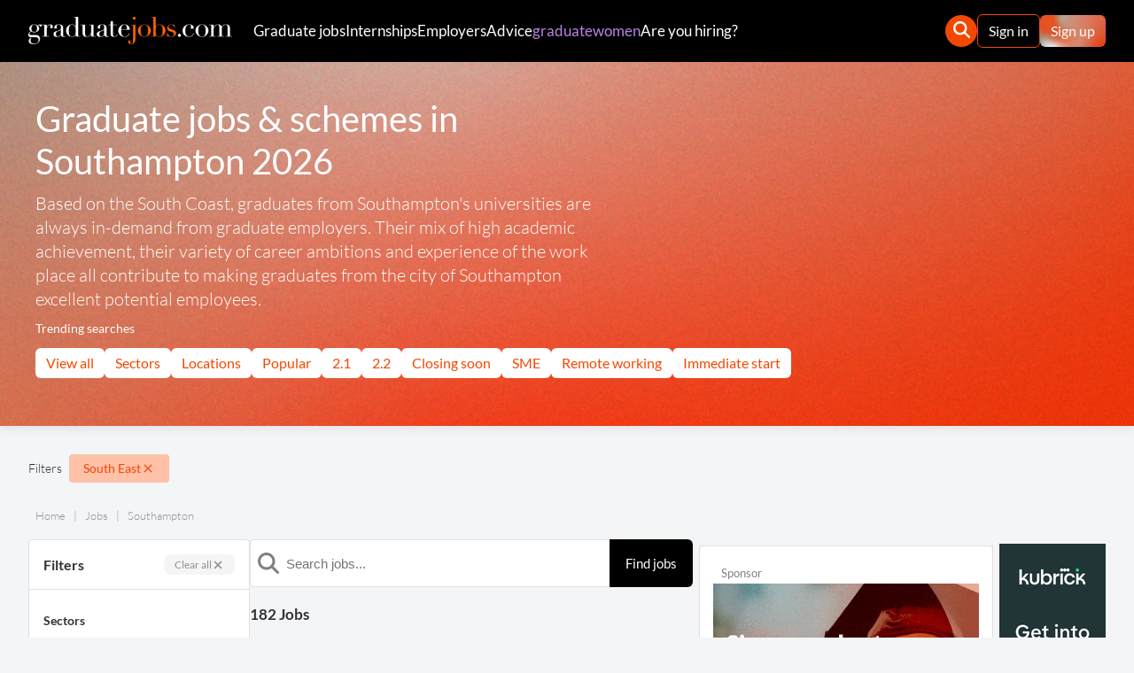

--- FILE ---
content_type: text/html;charset=UTF-8
request_url: https://www.graduate-jobs.com/jobs/southampton
body_size: 24938
content:








    

    

    

    

        

        

        

        

        

    

    

    

    

    



<!doctype html>
<html lang="en">

    
        
        
        
        
        
        
        
    






<head prefix="og: http://ogp.me/ns#">
    <title>Graduate jobs in Southampton 2026 | graduate-jobs.com</title>

    <meta charset="utf-8">
    <meta name="viewport" content="width=device-width, initial-scale=1.0, maximum-scale=1.0, user-scalable=no">
    
    <meta name="description" content="Search the latest graduate jobs and schemes in Southampton. graduate-jobs.com is constantly updated with roles from the best UK employers recruiting in Southampton and the surrounding area.">

    <meta property="og:url" content="/jobs/south-east/southampton">
<meta property="og:title" content="Graduate jobs in Southampton 2026">
<meta property="og:description" content="Search the latest graduate jobs and schemes in Southampton. graduate-jobs.com is constantly updated with roles from the best UK employers recruiting in Southampton and the surrounding area.">
<meta property="og:type" content="product.group">
<meta property="og:locale" content="en_GB">

    

    <link rel="icon" type="image/png" href="https://static.graduate-jobs.com/assets/public/gj-favicon-16x16.png" sizes="16x16">
    <link rel="icon" type="image/png" href="https://static.graduate-jobs.com/assets/public/gj-favicon-48x48.png" sizes="48x48">
    <link rel="icon" type="image/png" href="https://static.graduate-jobs.com/assets/public/gj-favicon-192x192.png" sizes="192x192">

    <link rel="apple-touch-icon" type="image/png" href="https://static.graduate-jobs.com/assets/public/gj-favicon-120x120.png" sizes="120x120">
    <link rel="apple-touch-icon" type="image/png" href="https://static.graduate-jobs.com/assets/public/gj-favicon-152x152.png" sizes="152x152">
    <link rel="apple-touch-icon" type="image/png" href="https://static.graduate-jobs.com/assets/public/gj-favicon-167x167.png" sizes="167x167">
    <link rel="apple-touch-icon" type="image/png" href="https://static.graduate-jobs.com/assets/public/gj-favicon-180x180.png" sizes="180x180">

    <link rel="canonical" href="https://www.graduate-jobs.com/jobs/south-east/southampton">
    
    <link rel="next" href="/jobs/south-east/southampton?page=2">

    
        
        
            <link rel="stylesheet" href="https://static.graduate-jobs.com/assets/css/graduate-jobs.css?v=1493e7fbddfc8a86658b982752e893a57001d071">
        
    

    

    <script>
        const root = document.querySelector(':root');
        // set css variable
        root.style.setProperty('--gradient-1', 'url(https://static.graduate-jobs.com/assets/public/gradient-1-min.webp)');
        root.style.setProperty('--gradient-2', 'url(https://static.graduate-jobs.com/assets/public/gradient-2-min.webp)');
        root.style.setProperty('--gradient-btn', 'url(https://static.graduate-jobs.com/assets/public/gradient-button.webp)');
    </script>

    
        
            <script async="async" src="https://static.graduate-jobs.com/assets/js/faceted-search-page.min.js?v=1493e7fbddfc8a86658b982752e893a57001d071"></script>
        
        
    

    

    
        <script async src="https://www.googletagmanager.com/gtag/js?id=G-9NC8L95PRW"></script>
        <script>
            window.dataLayer = window.dataLayer || [];

            function gtag() {
                dataLayer.push(arguments);
            }

            gtag('js', new Date());
            gtag('consent', 'default', {
                'analytics_storage': 'denied',
                'ad_storage': 'denied',
                'ad_user_data': 'denied',
                'ad_personalization': 'denied'
            });
            gtag('config', 'G-9NC8L95PRW');
            gtag('set', 'allow_google_signals', false);
            gtag('set', 'allow_ad_personalization_signals', false);
            

            function gtag_report_conversion(send_to, url) {
                var callback = function () {
                    if (typeof url !== 'undefined') {
                        window.location = url;
                    }
                };
                gtag('event', 'conversion', {
                    'send_to': send_to,
                    'value': 1.0,
                    'currency': 'GBP',
                    'event_callback': callback
                });
                return false;
            }

            function gtag_report_conversion_href(send_to, url) {
                var callback = function () {
                    if (typeof url !== 'undefined') {
                        window.location.href = url;
                    }
                };
                gtag('event', 'conversion', {
                    'send_to': send_to,
                    'value': 1.0,
                    'currency': 'GBP',
                    'event_callback': callback
                });
                return false;
            }

            
        </script>

        <script>
            !function(f,b,e,v,n,t,s){if(f.fbq)return;n=f.fbq=function(){n.callMethod?
            n.callMethod.apply(n,arguments):n.queue.push(arguments);};if(!f._fbq)f._fbq=n;
            n.push=n;n.loaded=!0;n.version='2.0';n.queue=[];t=b.createElement(e);t.async=!0;
            t.src=v;s=b.getElementsByTagName(e)[0];s.parentNode.insertBefore(t,s);}(window,
            document,'script','https://connect.facebook.net/en_US/fbevents.js');
            fbq('consent', 'revoke');
            fbq('init', '161490876004681');
            fbq('track', 'PageView');
            
        </script>

        <script>
            (function(c,l,a,r,i,t,y){
                c[a]=c[a]||function(){(c[a].q=c[a].q||[]).push(arguments);};
                t=l.createElement(r);t.async=1;t.src="https://www.clarity.ms/tag/"+i;
                y=l.getElementsByTagName(r)[0];y.parentNode.insertBefore(t,y);
            })(window, document, "clarity", "script", "8qsqxug25q");
        </script>

        <script defer src="https://cc.cdn.civiccomputing.com/9/cookieControl-9.9.min.js" integrity="sha256-gzI9C2wn/ajs7XI2Yim+vQyA/bsYRY0+4djZ368jazE=" crossorigin="anonymous"></script>
        <script>
            window.addEventListener('DOMContentLoaded', function() {
                var config = {
                    apiKey: 'c7ca8fdd4b297da738ebc67498e5bef3e03b379b',
                    product: 'PRO',
                    logConsent : true,
                    notifyOnce: false,
                    initialState: 'notify',
                    position: 'right',
                    theme: 'dark',
                    layout: 'slideout',
                    toggleType: 'slider',
                    closeStyle: 'icon',
                    consentCookieExpiry: 365,
                    accessibility : {
                        accessKey: 'C',
                        highlightFocus: false,
                    },
                    text : {
                        title: 'This site uses cookies',
                        intro:  'Some of these cookies are essential, while others help us to improve your experience by providing insights into how the site is being used.',
                        necessaryTitle : 'Necessary Cookies',
                        necessaryDescription : 'Necessary cookies enable core functionality. The site cannot function properly without these cookies, and can only be disabled by changing your browser preferences.',
                        thirdPartyTitle : 'Warning: Some cookies require your attention',
                        thirdPartyDescription : 'Consent for the following cookies could not be automatically revoked. Please follow the link(s) below to opt out manually.',
                        on : 'On',
                        off : 'Off',
                        accept : 'Accept',
                        settings : 'Cookie Preferences',
                        acceptRecommended : 'Accept Recommended Settings',
                        notifyTitle : 'Your choice regarding cookies on this site',
                        notifyDescription : 'We use cookies to optimise site functionality and give you the best possible experience.',
                        closeLabel : 'Close',
                        accessibilityAlert : 'This site uses cookies to store information. Press the letter C on your keyboard to learn more about your options.',
                    },
                    branding: {
                        fontFamily: "Lato,sans-serif",
                        fontColor: "#FFF",
                        fontSizeTitle: '1.75em',
                        fontSizeHeaders: '1.25em',
                        fontSize: '1em',
                        backgroundColor: "#000",
                        toggleText: "#fff",
                        toggleColor: "#f34801",
                        toggleBackground: "#111125",
                        buttonIcon: null,
                        buttonIconWidth: "64px",
                        buttonIconHeight: "64px",
                        removeIcon: false,
                        removeAbout: true
                    },
                    statement: {
                        description: 'For detailed information please check our',
                        name: 'Privacy & Cookie Policy',
                        url: 'https://www.graduate-jobs.com/legal/privacy-policy',
                        updated: '05/04/2022'
                    },
                    necessaryCookies: ['userToken','emailToken','_ga','_ga_container_id'],
                    optionalCookies: [
                        {
                            name : 'preferences',
                            label: 'Preferences & Settings Cookies',
                            description: 'Your preferences and settings for your dashboard and account areas.',
                            cookies: ['CookieControl'],
                            onAccept : function(){
                            },
                            onRevoke: function(){
                            },
                            recommendedState : 'on',
                            lawfulBasis : 'legitimate interest',
                        },
                        {
                            name : 'analytics',
                            label: 'Analytical Cookies',
                            description: 'Analytical cookies help us to improve our site by collecting and reporting information on its usage.',
                            cookies: ['_clsk','_gat','_gid','_clck','_gcl_au','SAPISID','SSID','APISID'],
                            onAccept : function(){
                                gtag('consent', 'update', {'analytics_storage': 'granted'});
                                gtag('set', 'allow_google_signals', true);
                                window.clarity('consent');
                            },
                            onRevoke: function(){
                                gtag('consent', 'update', {'analytics_storage': 'denied'});
                                gtag('set', 'allow_google_signals', false);
                            },
                            recommendedState : 'on',
                            lawfulBasis : 'consent',
                        },
                        {
                            name : 'marketing',
                            label: 'Marketing Cookies',
                            description: 'We use marketing cookies to help us improve the relevancy of advertising campaigns you receive.',
                            cookies: ['fr','_fbp','NID','AEC','AID','DV','HSID','SEARCH_SAMESITE','SIDCC','SID'],
                            onAccept : function(){
                                fbq('consent', 'grant');
                                gtag('consent', 'update', {
                                    'ad_storage': 'granted',
                                    'ad_user_data': 'granted',
                                    'ad_personalization': 'granted'
                                });
                                gtag('set', 'allow_ad_personalization_signals', true);
                            },
                            onRevoke: function() {
                                fbq('consent', 'revoke');
                                gtag('consent', 'update', {
                                    'ad_storage': 'denied',
                                    'ad_user_data': 'denied',
                                    'ad_personalization': 'denied'
                                });
                                gtag('set', 'allow_ad_personalization_signals', false);
                            },
                            thirdPartyCookies: [{"name": "Facebook", "optOutLink": "https://en-gb.facebook.com/policies/cookies/"}],
                            recommendedState : 'on',
                            lawfulBasis : 'consent',
                        }
                    ]
                };
                CookieControl.load(config);
            });
        </script>
    
</head>


    <body>

        <div>

            <div class="header" style="position:relative;">
                
                    
                





<header class="c-nav__header">
    <div class="c-nav__container">
        <div class="c-nav__flex c-nav__desktop">
            <div style="display: flex; align-items: center;">
                <a class="c-nav__logo" href="/">
                    <img src="https://static.graduate-jobs.com/assets/public/logo/graduate-jobs.com.png" width="230" height="31" alt="graduate-jobs.com">
                </a>
                
                    
                




    
    
        
            
            
            
            
            
            
            
            
            
            
                <nav>
                    <ul class="c-nav__items">
                        <li><a class="c-nav__link" href="/jobs">Graduate jobs</a></li>
                        <li><a class="c-nav__link" href="/internships">Internships</a></li>
                        <li><a class="c-nav__link" href="/employers">Employers</a></li>
                        <li><a class="c-nav__link" href="/advice">Advice</a></li>
                        <li><a class="c-nav__link" href="/graduate-women" style="color:#b883e4">graduatewomen</a></li>
                        <li><a class="c-nav__link" href="/recruiters">Are you hiring?</a> </li>
                    </ul>
                </nav>
            
        
    


            </div>
            <div class="c-nav__end-items">
                <ul>
                    <li style="position:relative;">
                        
                            <button class="c-nav__toggle-search js-toggle-menu" title="open search bar" data-open="search_bar">
                                <img src="https://static.graduate-jobs.com/assets/public/search-icon.svg" width="19" height="19" alt="Search">
                            </button>
                        
                        <div class="c-nav__search-bar js-menu u-hidden" data-target="search_bar">
                            <div>
                                <form class="secondary-nav__search" action="/search">
                                    <input aria-label="enter search term" class="secondary-nav__search-input" type="text" name="q" placeholder="Search jobs...">
                                    <button aria-label="search" class="secondary-nav__search-button" type="submit">
                                        <img src="https://static.graduate-jobs.com/assets/public/search-icon.svg" width="19" height="19" alt="Search">
                                    </button>
                                </form>
                            </div>
                        </div>
                    </li>
                    <li>
                        
                            
                            
                                
                                
                                    <div style="display:flex; align-items:center;gap:12px;">
                                        <label data-sign-in="" style="cursor: pointer;">
                                            <span class="outline-button">Sign in</span>
                                        </label>
                                        <a href="/sign-up" class="gradient-button">Sign up</a>
                                    </div>
                                
                            
                        
                    </li>
                </ul>
            </div>
        </div>
        <div class="c-nav__mobile">
            <div>
                <a class="c-nav__logo" href="/">
                    <img src="https://static.graduate-jobs.com/assets/public/logo/graduate-jobs.com.png" width="240" height="33" alt="graduate-jobs.com">
                </a>
            </div>
            <div>
                <button class="c-nav__hamburger js-toggle-menu" data-open="mobile_menu">
                    <img src="https://static.graduate-jobs.com/assets/public/burger-icon.svg" width="29" height="41" alt="Menu" class="js-hamburger-open">
                    <img src="https://static.graduate-jobs.com/assets/public/close-x.svg" width="29" height="41" alt="Close menu" class="u-hidden js-hamburger-close">
                </button>
            </div>
        </div>
    </div>
    <nav class="c-nav__mobile-menu u-hidden js-menu" data-target="mobile_menu">
        <div style="padding: 1rem;border-bottom: 1px solid #3c3c3c;">
            <form class="secondary-nav__search" action="/search">
                <input aria-label="enter search term" class="secondary-nav__search-input" type="text" name="q" placeholder="Search jobs...">
                <button aria-label="search" class="secondary-nav__search-button" type="submit">
                    <img src="https://static.graduate-jobs.com/assets/public/search-icon.svg" width="19" height="19" alt="Search">
                </button>
            </form>
        </div>
        
            
        




    
        
            
            
            
            
            
            
            
            
            
            
                <ul class="c-nav__items">
                    <li>
                        <button class="c-nav__link js-toggle-menu" data-open="jobs">
                            Graduate Jobs
                            <img class="js-chevron" src="https://static.graduate-jobs.com/assets/public/chevron-down-icon.svg" width="15" height="15" alt="&darr;">
                        </button>
                        <ul class="u-hidden js-menu" data-target="jobs">
                            <li><a href="/jobs">View all</a></li>
                            <li><a href="/sectors">Sectors</a></li>
                            <li><a href="/location">Locations</a></li>
                            <li><a href="/popular">Popular</a></li>
                            <li><a href="/graduate-jobs-with-a-2-1">2.1</a></li>
                            <li><a href="/graduate-jobs-with-a-2-2">2.2</a></li>
                            <li><a href="/closing-soon">Closing soon</a></li>
                            <li><a href="/sme">SME</a></li>
                            <li><a href="/remote-jobs">Remote working</a></li>
                            <li><a href="/immediate-start">Immediate start</a></li>
                        </ul>
                    </li>
                    <li>
                        <button class="c-nav__link js-toggle-menu" data-open="internships">
                            Internships
                            <img class="js-chevron" src="https://static.graduate-jobs.com/assets/public/chevron-down-icon.svg" width="15" height="15" alt="&darr;">
                        </button>
                        <ul class="u-hidden js-menu" data-target="internships">
                            <li><a href="/internships">View all</a></li>
                            <li><a href="/internships/london">Internships in London</a></li>
                            <li><a href="/internship-case-study">Case studies</a></li>
                        </ul>
                    </li>
                    <li>
                        <button class="c-nav__link js-toggle-menu" data-open="schemes">
                            Employers
                            <img class="js-chevron" src="https://static.graduate-jobs.com/assets/public/chevron-down-icon.svg" width="15" height="15" alt="&darr;">
                        </button>
                        <ul class="u-hidden js-menu" data-target="schemes">
                            <li><a href="/employers">Employing now</a></li>
                            <li><a href="/employers-top50">Top 50 employers</a></li>
                            <li><a href="/employers-all">All employers</a></li>
                            <li><a href="/schemes">Graduate schemes</a></li>
                            <li><a href="/graduate-recruitment-agency">Recruitment agencies</a></li>
                        </ul>
                    </li>
                    <li>
                        <button class="c-nav__link js-toggle-menu" data-open="advice">
                            Advice
                            <img class="js-chevron" src="https://static.graduate-jobs.com/assets/public/chevron-down-icon.svg" width="15" height="15" alt="&darr;">
                        </button>
                        <ul class="u-hidden js-menu" data-target="advice">
                            <li><a href="/advice">View all</a></li>
                            <li><a href="/booklet">How to find a graduate job</a></li>
                            <li><a href="/interviews/a-z">Interview questions</a></li>
                            <li><a href="/careers-fair">Careers fairs</a></li>
                            <li><a href="/blog">Blogs</a></li>
                            <li><a href="/news">News</a></li>
                            <li><a href="/insights">Insights</a></li>
                            <li><a href="/advice#more">Read more advice</a></li>
                        </ul>
                    </li>
                    <li><a class="c-nav__link" href="/graduate-women" style="color:#b883e4">graduatewomen</a></li>
                    <li>
                        <a href="/recruiters" class="c-nav__link">Are you hiring?</a>
                    </li>
                    <li>
                        
                            
                            
                                <div style="display:flex; align-items:center;gap:12px;justify-content: center;">
                                    <label data-sign-in="" style="cursor: pointer;">
                                        <span class="outline-button">Sign in</span>
                                    </label>
                                    <a href="/sign-up" class="gradient-button" style="padding-bottom:0;">Sign up</a>
                                </div>
                            
                        
                    </li>
                </ul>
            
        
    
    


    </nav>
    <div class="c-nav__search-bar u-hidden js-search-bar">
        <div>
            <form class="secondary-nav__search" action="/search">
                <input aria-label="enter search term" class="secondary-nav__search-input" type="text" name="q" placeholder="Search jobs...">
                <button aria-label="search" class="secondary-nav__search-button" type="submit">
                    <img src="https://static.graduate-jobs.com/assets/public/search-icon.svg" width="19" height="19" alt="Search">
                </button>
            </form>
        </div>
    </div>
</header>



    <div class="overlay overlay--sign-in fade-animation" aria-hidden="true">
        <div class="overflow-shadow overflow-shadow--sign-in">
            <div class="modal-box modal-box--sign-in modal-box--hide fade-animation" style="padding: 0;" id="modal-dialog" role="dialog" aria-labelledby="dialog-title" aria-hidden="true" data-gj-modal-redirect>
                <div class="modal-box__close">
                    <svg  class="modal-box__close-icon" width="15" height="15"   viewBox="0 0 1792 1792" xmlns="http://www.w3.org/2000/svg">
    <path    d="M1490 1322q0 40-28 68l-136 136q-28 28-68 28t-68-28l-294-294-294 294q-28 28-68 28t-68-28l-136-136q-28-28-28-68t28-68l294-294-294-294q-28-28-28-68t28-68l136-136q28-28 68-28t68 28l294 294 294-294q28-28 68-28t68 28l136 136q28 28 28 68t-28 68l-294 294 294 294q28 28 28 68z"/>
</svg>

                </div>
                <form class="modal-box__content" action="/sign-in" method="POST">
                    <div style="padding: 2rem;">
                        <h2 style="text-align: center;" id="dialog-title">Sign in to your account</h2>

                        <a class="google-btn" href="/sign-in/google/authorise?redirect=/jobs/south-east/southampton">
                            <div class="google-icon-wrapper">
                                <img class="google-icon" src="https://static.graduate-jobs.com/assets/public/google-logo.png" alt="Sign in with Google">
                            </div>
                            <p class="btn-text"><strong>Sign in with Google</strong></p>
                        </a>

                        <div class="form__divider-line"><p class="form__divider-msg">or</p></div>

                        <div class="form-row">
                            <label class="text-input__label" for="sign-in-modal-email">Email</label>
                            <input class="text-input" id="sign-in-modal-email" type="email" name="email" autocomplete="email" required>
                        </div>
                        <span class="form__helpful-message form__helpful-message--hide" data-message-for="sign-in-modal-email"></span>

                        <div class="form-row">
                            <label class="text-input__label" for="sign-in-modal-password">Password</label>
                            <input class="text-input" id="sign-in-modal-password" type="password" name="password" autocomplete="current-password" required>
                        </div>
                        <span class="form__helpful-message form__helpful-message--hide" data-message-for="sign-in-modal-password"></span>

                        <div style="display: flex; align-content: space-between; flex-direction: row; justify-content: space-between; align-items: center; margin-top: 1rem; margin-bottom: 1rem;">
                            <div style="display: flex; align-items: center;">
                                <input class="checkbox-input" id="sign-in-modal-remember" type="checkbox" name="remember" value="true" checked>
                                <label class="text-input__label" for="sign-in-modal-remember">Remember me</label>
                            </div>
                            <a class="form__forgotten-password-link form__helpful-message-text--password-modal form__forgotten-password-link--show" id="sign-in-modal-forgotten-password-link" href="/forgotten-password" rel="nofollow">Reset password</a>
                        </div>

                        <div>
                            <button class="button-black button-black--span" id="sign-in-modal-button">Sign in</button>
                        </div>
                        <span class="form__helpful-message form__helpful-message--hide" data-message-for="sign-in-modal-button"></span>
                    </div>

                    <div>
                        <div style="width: 100%; height: 1px; border-top: 1px solid #e0e0e0;"></div>
                        <p style="padding: 1.5rem; text-align: center; font-size: 16px; color: #222;">Don't have an account? <a class="form__question--modal-sign-up-link" style="color:#F34801;" href="/sign-up" rel="nofollow">Sign up</a></p>
                    </div>
                </form>
            </div>
        </div>
    </div>


<script>
    const menuToggles = document.querySelectorAll('.js-toggle-menu');
    const menus = document.querySelectorAll('.js-menu');

    function openMenu(target) {
        menus.forEach(menu => {
            let chevron = target.querySelector('.js-chevron');
            if (menu.dataset.target === target.dataset.open) {
                if(menu.dataset.target === 'mobile_menu'){
                    target.querySelector('.js-hamburger-open').classList.toggle('u-hidden')
                    target.querySelector('.js-hamburger-close').classList.toggle('u-hidden')

                }
                menu.classList.toggle('u-hidden');
                if (chevron) {
                    chevron.classList.add('u-rotate-180');
                }
                if(menu.classList.contains('u-hidden') && chevron){
                    chevron.classList.remove('u-rotate-180');
                }
            }
        });
    }

    menuToggles.forEach(menu => {
        menu.addEventListener('click', function (e) {
            e.preventDefault();
            openMenu(menu);
        });
    });
</script>

            </div>

            <div class="banner-header banner-header--jobs">
                <header class="heading">
                    <h1 class="heading__title">Graduate jobs &amp; schemes in Southampton 2026</h1>
                    <p class="heading__text">Based on the South Coast, graduates from Southampton's universities are always in-demand from graduate employers. Their mix of high academic achievement, their variety of career ambitions and experience of the work place all contribute to making graduates from the city of Southampton excellent potential employees.</p>
                    <div class="c-header__trending-searches">
                        <span class="heading__subtitle">Trending searches</span>
                        
                            
                        




    
    
        
            
                <ul class="c-jobs__categories">
                    <li><a class="trending-search-pill" href="/jobs">View all</a></li>
                    <li><a class="trending-search-pill" href="/sectors">Sectors</a></li>
                    <li><a class="trending-search-pill" href="/location">Locations</a></li>
                    <li><a class="trending-search-pill" href="/popular">Popular</a></li>
                    <li><a class="trending-search-pill" href="/graduate-jobs-with-a-2-1">2.1</a></li>
                    <li><a class="trending-search-pill" href="/graduate-jobs-with-a-2-2">2.2</a></li>
                    <li><a class="trending-search-pill" href="/closing-soon">Closing soon</a></li>
                    <li><a class="trending-search-pill" href="/sme">SME</a></li>
                    <li><a class="trending-search-pill" href="/remote-jobs">Remote working</a></li>
                    <li><a class="trending-search-pill" href="/immediate-start">Immediate start</a></li>
                </ul>
            
            
            
            
            
            
            
            
            
            
        
    


                    </div>
                </header>
            </div>

            <main class="basic-layout basic-layout--jobs" style="padding:0;">

                <div class="c-list-navbar" style="margin-bottom:1rem;">

                    <div class="c-filters" data-role="tags-bar">
                        <p class="c-list-navbar-filters">Filters</p>
                        <ul class="c-sidebar__job-tags" data-role="tags-list">
                        </ul>
                    </div>

                    <div class="c-filters__sub-bar">
                        <div style="display: flex; gap: 6px; align-items: center;">

                            <button class="c-filters__mobile-toggle" data-role="open-filters-sidebar-button">
                                <svg xmlns="http://www.w3.org/2000/svg" height="1em" viewBox="0 0 512 512">
                                    <path d="M112 256V384l128 96V256L352 128V64H0v64L112 256zM352 384H320v64h32H480h32V384H480 352zM320 224v64h32H480h32V224H480 352 320zM416 64H384v64h32 64 32V64H480 416z"/>
                                </svg>
                                Filters <span class="c-list-navbar-filters__mobile-count" data-select-count-for="total" style="display:none;"></span>
                            </button>
                            <button class="c-filters__mobile-clear-all js-clear-filters" data-role="clear-filters-button" style="display:none;">
                                Clear filters
                            </button>
                        </div>
                        <h2 class="list-navbar__result-count" data-role="result-count">182 Jobs</h2>
                    </div>

                </div>

                <div class="jobs-wrapper">
                    
                        
                        
                    



<nav class="c-breadcrumbs breadcrumb breadcrumb--gj" itemscope itemtype="https://schema.org/BreadcrumbList">
    
    
        
        
            
                <a class="breadcrumb__item" href="/" itemprop="itemListElement" itemscope itemtype="https://schema.org/ListItem">
                    <span itemprop="name">Home</span>
                    <meta itemprop="item" content="https://www.graduate-jobs.com/">
                    <meta itemprop="position" content="1">
                </a>
            
            
        
    
        
        
            
                <a class="breadcrumb__item" href="/jobs" itemprop="itemListElement" itemscope itemtype="https://schema.org/ListItem">
                    <span itemprop="name">Jobs</span>
                    <meta itemprop="item" content="https://www.graduate-jobs.com/jobs">
                    <meta itemprop="position" content="2">
                </a>
            
            
        
    
    <span class="breadcrumb__item" itemprop="itemListElement" itemscope itemtype="https://schema.org/ListItem">
        <span itemprop="name">Southampton</span>
        <meta itemprop="position" content="3">
    </span>
</nav>

                </div>

                <div class="jobs-wrapper">
                    <div class="contents-container-3-col">

                        <aside class="left-sidebar left-sidebar--jobs">
                            <div class="c-sidebar" data-role="filters-sidebar">

                                <div class="c-sidebar-topbar__actions">
                                    <h3 class="c-sidebar__header">Filters</h3>
                                    <div style="display: flex; align-items: center; gap: 1rem;">
                                        <button data-role="clear-filters-button" class="js-clear-filters">Clear all
                                            <svg xmlns="http://www.w3.org/2000/svg" height="1em" viewBox="0 0 384 512">
                                                <path d="M342.6 150.6c12.5-12.5 12.5-32.8 0-45.3s-32.8-12.5-45.3 0L192 210.7 86.6 105.4c-12.5-12.5-32.8-12.5-45.3 0s-12.5 32.8 0 45.3L146.7 256 41.4 361.4c-12.5 12.5-12.5 32.8 0 45.3s32.8 12.5 45.3 0L192 301.3 297.4 406.6c12.5 12.5 32.8 12.5 45.3 0s12.5-32.8 0-45.3L237.3 256 342.6 150.6z"/>
                                            </svg>
                                        </button>
                                        <button class="c-sidebar-mobile__close js-close-facet-search">
                                            <svg xmlns="http://www.w3.org/2000/svg" height="1em" viewBox="0 0 384 512">
                                                <path d="M342.6 150.6c12.5-12.5 12.5-32.8 0-45.3s-32.8-12.5-45.3 0L192 210.7 86.6 105.4c-12.5-12.5-32.8-12.5-45.3 0s-12.5 32.8 0 45.3L146.7 256 41.4 361.4c-12.5 12.5-12.5 32.8 0 45.3s32.8 12.5 45.3 0L192 301.3 297.4 406.6c12.5 12.5 32.8 12.5 45.3 0s12.5-32.8 0-45.3L237.3 256 342.6 150.6z"/>
                                            </svg>
                                        </button>
                                    </div>
                                </div>
                                <div class="c-sidebar__list-container">
                                    <div class="c-sidebar__list">
                                        <h4 class="c-sidebar__category">Sectors<span class="c-sidebar-filter-count" data-select-count-for="sectors"></span></h4>

                                        <ul class="c-sidebar__ul js-sidebar-ul" data-facettype="sectors">
                                            
                                                <li class="c-sidebar__li">
                                                    <div class="c-sidebar__item">
                                                        <input class="checkbox-input" id="architecture-construction" type="checkbox" name="architecture-construction" value="Architecture &amp; Construction" data-role="search-filter" data-filter-type="sector" >
                                                        <label class="c-sidebar__label" for="architecture-construction"><span class="c-sidebar__label-text">Architecture &amp; Construction</span></label>
                                                    </div>
                                                </li>
                                            
                                                <li class="c-sidebar__li">
                                                    <div class="c-sidebar__item">
                                                        <input class="checkbox-input" id="arts-design" type="checkbox" name="arts-design" value="Arts &amp; Design" data-role="search-filter" data-filter-type="sector" >
                                                        <label class="c-sidebar__label" for="arts-design"><span class="c-sidebar__label-text">Arts &amp; Design</span></label>
                                                    </div>
                                                </li>
                                            
                                                <li class="c-sidebar__li">
                                                    <div class="c-sidebar__item">
                                                        <input class="checkbox-input" id="buying-merchandising" type="checkbox" name="buying-merchandising" value="Buying &amp; Merchandising" data-role="search-filter" data-filter-type="sector" >
                                                        <label class="c-sidebar__label" for="buying-merchandising"><span class="c-sidebar__label-text">Buying &amp; Merchandising</span></label>
                                                    </div>
                                                </li>
                                            
                                                <li class="c-sidebar__li">
                                                    <div class="c-sidebar__item">
                                                        <input class="checkbox-input" id="computing-it" type="checkbox" name="computing-it" value="Computing &amp; IT" data-role="search-filter" data-filter-type="sector" >
                                                        <label class="c-sidebar__label" for="computing-it"><span class="c-sidebar__label-text">Computing &amp; IT</span></label>
                                                    </div>
                                                </li>
                                            
                                                <li class="c-sidebar__li">
                                                    <div class="c-sidebar__item">
                                                        <input class="checkbox-input" id="consultancy" type="checkbox" name="consultancy" value="Consultancy" data-role="search-filter" data-filter-type="sector" >
                                                        <label class="c-sidebar__label" for="consultancy"><span class="c-sidebar__label-text">Consultancy</span></label>
                                                    </div>
                                                </li>
                                            
                                                <li class="c-sidebar__li">
                                                    <div class="c-sidebar__item">
                                                        <input class="checkbox-input" id="customer-service" type="checkbox" name="customer-service" value="Customer Service" data-role="search-filter" data-filter-type="sector" >
                                                        <label class="c-sidebar__label" for="customer-service"><span class="c-sidebar__label-text">Customer Service</span></label>
                                                    </div>
                                                </li>
                                            
                                                <li class="c-sidebar__li">
                                                    <div class="c-sidebar__item">
                                                        <input class="checkbox-input" id="distribution-logistics" type="checkbox" name="distribution-logistics" value="Distribution &amp; Logistics" data-role="search-filter" data-filter-type="sector" >
                                                        <label class="c-sidebar__label" for="distribution-logistics"><span class="c-sidebar__label-text">Distribution &amp; Logistics</span></label>
                                                    </div>
                                                </li>
                                            
                                                <li class="c-sidebar__li">
                                                    <div class="c-sidebar__item">
                                                        <input class="checkbox-input" id="engineering" type="checkbox" name="engineering" value="Engineering" data-role="search-filter" data-filter-type="sector" >
                                                        <label class="c-sidebar__label" for="engineering"><span class="c-sidebar__label-text">Engineering</span></label>
                                                    </div>
                                                </li>
                                            
                                                <li class="c-sidebar__li">
                                                    <div class="c-sidebar__item">
                                                        <input class="checkbox-input" id="environmental" type="checkbox" name="environmental" value="Environmental" data-role="search-filter" data-filter-type="sector" >
                                                        <label class="c-sidebar__label" for="environmental"><span class="c-sidebar__label-text">Environmental</span></label>
                                                    </div>
                                                </li>
                                            
                                                <li class="c-sidebar__li">
                                                    <div class="c-sidebar__item">
                                                        <input class="checkbox-input" id="finance" type="checkbox" name="finance" value="Finance" data-role="search-filter" data-filter-type="sector" >
                                                        <label class="c-sidebar__label" for="finance"><span class="c-sidebar__label-text">Finance</span></label>
                                                    </div>
                                                </li>
                                            
                                                <li class="c-sidebar__li">
                                                    <div class="c-sidebar__item">
                                                        <input class="checkbox-input" id="food-drink-catering" type="checkbox" name="food-drink-catering" value="Food &amp; Drink &amp; Catering" data-role="search-filter" data-filter-type="sector" >
                                                        <label class="c-sidebar__label" for="food-drink-catering"><span class="c-sidebar__label-text">Food &amp; Drink &amp; Catering</span></label>
                                                    </div>
                                                </li>
                                            
                                                <li class="c-sidebar__li">
                                                    <div class="c-sidebar__item">
                                                        <input class="checkbox-input" id="health" type="checkbox" name="health" value="Health" data-role="search-filter" data-filter-type="sector" >
                                                        <label class="c-sidebar__label" for="health"><span class="c-sidebar__label-text">Health</span></label>
                                                    </div>
                                                </li>
                                            
                                                <li class="c-sidebar__li">
                                                    <div class="c-sidebar__item">
                                                        <input class="checkbox-input" id="human-resources" type="checkbox" name="human-resources" value="Human Resources" data-role="search-filter" data-filter-type="sector" >
                                                        <label class="c-sidebar__label" for="human-resources"><span class="c-sidebar__label-text">Human Resources</span></label>
                                                    </div>
                                                </li>
                                            
                                                <li class="c-sidebar__li">
                                                    <div class="c-sidebar__item">
                                                        <input class="checkbox-input" id="internet-digital-media" type="checkbox" name="internet-digital-media" value="Internet &amp; Digital Media" data-role="search-filter" data-filter-type="sector" >
                                                        <label class="c-sidebar__label" for="internet-digital-media"><span class="c-sidebar__label-text">Internet &amp; Digital Media</span></label>
                                                    </div>
                                                </li>
                                            
                                                <li class="c-sidebar__li">
                                                    <div class="c-sidebar__item">
                                                        <input class="checkbox-input" id="languages" type="checkbox" name="languages" value="Languages" data-role="search-filter" data-filter-type="sector" >
                                                        <label class="c-sidebar__label" for="languages"><span class="c-sidebar__label-text">Languages</span></label>
                                                    </div>
                                                </li>
                                            
                                                <li class="c-sidebar__li">
                                                    <div class="c-sidebar__item">
                                                        <input class="checkbox-input" id="legal-law" type="checkbox" name="legal-law" value="Legal &amp; Law" data-role="search-filter" data-filter-type="sector" >
                                                        <label class="c-sidebar__label" for="legal-law"><span class="c-sidebar__label-text">Legal &amp; Law</span></label>
                                                    </div>
                                                </li>
                                            
                                                <li class="c-sidebar__li">
                                                    <div class="c-sidebar__item">
                                                        <input class="checkbox-input" id="management" type="checkbox" name="management" value="Management" data-role="search-filter" data-filter-type="sector" >
                                                        <label class="c-sidebar__label" for="management"><span class="c-sidebar__label-text">Management</span></label>
                                                    </div>
                                                </li>
                                            
                                                <li class="c-sidebar__li">
                                                    <div class="c-sidebar__item">
                                                        <input class="checkbox-input" id="manufacturing-production" type="checkbox" name="manufacturing-production" value="Manufacturing &amp; Production" data-role="search-filter" data-filter-type="sector" >
                                                        <label class="c-sidebar__label" for="manufacturing-production"><span class="c-sidebar__label-text">Manufacturing &amp; Production</span></label>
                                                    </div>
                                                </li>
                                            
                                                <li class="c-sidebar__li">
                                                    <div class="c-sidebar__item">
                                                        <input class="checkbox-input" id="marketing" type="checkbox" name="marketing" value="Marketing" data-role="search-filter" data-filter-type="sector" >
                                                        <label class="c-sidebar__label" for="marketing"><span class="c-sidebar__label-text">Marketing</span></label>
                                                    </div>
                                                </li>
                                            
                                                <li class="c-sidebar__li">
                                                    <div class="c-sidebar__item">
                                                        <input class="checkbox-input" id="media" type="checkbox" name="media" value="Media" data-role="search-filter" data-filter-type="sector" >
                                                        <label class="c-sidebar__label" for="media"><span class="c-sidebar__label-text">Media</span></label>
                                                    </div>
                                                </li>
                                            
                                                <li class="c-sidebar__li">
                                                    <div class="c-sidebar__item">
                                                        <input class="checkbox-input" id="military-defence" type="checkbox" name="military-defence" value="Military &amp; Defence" data-role="search-filter" data-filter-type="sector" >
                                                        <label class="c-sidebar__label" for="military-defence"><span class="c-sidebar__label-text">Military &amp; Defence</span></label>
                                                    </div>
                                                </li>
                                            
                                                <li class="c-sidebar__li">
                                                    <div class="c-sidebar__item">
                                                        <input class="checkbox-input" id="property" type="checkbox" name="property" value="Property" data-role="search-filter" data-filter-type="sector" >
                                                        <label class="c-sidebar__label" for="property"><span class="c-sidebar__label-text">Property</span></label>
                                                    </div>
                                                </li>
                                            
                                                <li class="c-sidebar__li">
                                                    <div class="c-sidebar__item">
                                                        <input class="checkbox-input" id="public-sector" type="checkbox" name="public-sector" value="Public Sector" data-role="search-filter" data-filter-type="sector" >
                                                        <label class="c-sidebar__label" for="public-sector"><span class="c-sidebar__label-text">Public Sector</span></label>
                                                    </div>
                                                </li>
                                            
                                                <li class="c-sidebar__li">
                                                    <div class="c-sidebar__item">
                                                        <input class="checkbox-input" id="recruitment" type="checkbox" name="recruitment" value="Recruitment" data-role="search-filter" data-filter-type="sector" >
                                                        <label class="c-sidebar__label" for="recruitment"><span class="c-sidebar__label-text">Recruitment</span></label>
                                                    </div>
                                                </li>
                                            
                                                <li class="c-sidebar__li">
                                                    <div class="c-sidebar__item">
                                                        <input class="checkbox-input" id="research-analysis" type="checkbox" name="research-analysis" value="Research &amp; Analysis" data-role="search-filter" data-filter-type="sector" >
                                                        <label class="c-sidebar__label" for="research-analysis"><span class="c-sidebar__label-text">Research &amp; Analysis</span></label>
                                                    </div>
                                                </li>
                                            
                                                <li class="c-sidebar__li">
                                                    <div class="c-sidebar__item">
                                                        <input class="checkbox-input" id="retail" type="checkbox" name="retail" value="Retail" data-role="search-filter" data-filter-type="sector" >
                                                        <label class="c-sidebar__label" for="retail"><span class="c-sidebar__label-text">Retail</span></label>
                                                    </div>
                                                </li>
                                            
                                                <li class="c-sidebar__li">
                                                    <div class="c-sidebar__item">
                                                        <input class="checkbox-input" id="sales" type="checkbox" name="sales" value="Sales" data-role="search-filter" data-filter-type="sector" >
                                                        <label class="c-sidebar__label" for="sales"><span class="c-sidebar__label-text">Sales</span></label>
                                                    </div>
                                                </li>
                                            
                                                <li class="c-sidebar__li">
                                                    <div class="c-sidebar__item">
                                                        <input class="checkbox-input" id="science-technology" type="checkbox" name="science-technology" value="Science &amp; Technology" data-role="search-filter" data-filter-type="sector" >
                                                        <label class="c-sidebar__label" for="science-technology"><span class="c-sidebar__label-text">Science &amp; Technology</span></label>
                                                    </div>
                                                </li>
                                            
                                                <li class="c-sidebar__li">
                                                    <div class="c-sidebar__item">
                                                        <input class="checkbox-input" id="secretarial-business-admin" type="checkbox" name="secretarial-business-admin" value="Secretarial &amp; Business Admin" data-role="search-filter" data-filter-type="sector" >
                                                        <label class="c-sidebar__label" for="secretarial-business-admin"><span class="c-sidebar__label-text">Secretarial &amp; Business Admin</span></label>
                                                    </div>
                                                </li>
                                            
                                                <li class="c-sidebar__li">
                                                    <div class="c-sidebar__item">
                                                        <input class="checkbox-input" id="training" type="checkbox" name="training" value="Training" data-role="search-filter" data-filter-type="sector" >
                                                        <label class="c-sidebar__label" for="training"><span class="c-sidebar__label-text">Training</span></label>
                                                    </div>
                                                </li>
                                            
                                        </ul>
                                    </div>
                                    <div class="c-sidebar__list">
                                        <h4 class="c-sidebar__category">Locations<span class="c-sidebar-filter-count" data-select-count-for="locations"></span></h4>
                                        <ul class="c-sidebar__ul js-sidebar-ul" data-facettype="locations">
                                            
                                                <li class="c-sidebar__li">
                                                    <div class="c-sidebar__item">
                                                        <input class="checkbox-input" id="london" type="checkbox" name="london" value="London" data-role="search-filter" data-filter-type="location" >
                                                        <label class="c-sidebar__label" for="london"><span class="c-sidebar__label-text">London</span></label>
                                                    </div>
                                                </li>
                                                
                                                    <li class="c-sidebar__li">
                                                        <a class="c-sidebar__town" href="/jobs/croydon"  >Croydon</a>
                                                    </li>
                                                
                                                    <li class="c-sidebar__li">
                                                        <a class="c-sidebar__town" href="/jobs/dartford"  >Dartford</a>
                                                    </li>
                                                
                                                    <li class="c-sidebar__li">
                                                        <a class="c-sidebar__town" href="/jobs/kingston-upon-thames"  >Kingston upon Thames</a>
                                                    </li>
                                                
                                                    <li class="c-sidebar__li">
                                                        <a class="c-sidebar__town" href="/jobs/london"  >London</a>
                                                    </li>
                                                
                                                    <li class="c-sidebar__li">
                                                        <a class="c-sidebar__town" href="/jobs/stratford"  >Stratford</a>
                                                    </li>
                                                
                                                    <li class="c-sidebar__li">
                                                        <a class="c-sidebar__town" href="/jobs/watford"  >Watford</a>
                                                    </li>
                                                
                                                    <li class="c-sidebar__li">
                                                        <a class="c-sidebar__town" href="/jobs/wembley"  >Wembley</a>
                                                    </li>
                                                
                                            
                                                <li class="c-sidebar__li">
                                                    <div class="c-sidebar__item">
                                                        <input class="checkbox-input" id="south-east" type="checkbox" name="south-east" value="South East" data-role="search-filter" data-filter-type="location" checked>
                                                        <label class="c-sidebar__label" for="south-east"><span class="c-sidebar__label-text">South East</span></label>
                                                    </div>
                                                </li>
                                                
                                                    <li class="c-sidebar__li">
                                                        <a class="c-sidebar__town" href="/jobs/brighton-and-hove"  >Brighton and Hove</a>
                                                    </li>
                                                
                                                    <li class="c-sidebar__li">
                                                        <a class="c-sidebar__town" href="/jobs/canterbury"  >Canterbury</a>
                                                    </li>
                                                
                                                    <li class="c-sidebar__li">
                                                        <a class="c-sidebar__town" href="/jobs/chelmsford"  >Chelmsford</a>
                                                    </li>
                                                
                                                    <li class="c-sidebar__li">
                                                        <a class="c-sidebar__town" href="/jobs/gillingham"  >Gillingham</a>
                                                    </li>
                                                
                                                    <li class="c-sidebar__li">
                                                        <a class="c-sidebar__town" href="/jobs/guildford"  >Guildford</a>
                                                    </li>
                                                
                                                    <li class="c-sidebar__li">
                                                        <a class="c-sidebar__town" href="/jobs/hastings"  >Hastings</a>
                                                    </li>
                                                
                                                    <li class="c-sidebar__li">
                                                        <a class="c-sidebar__town" href="/jobs/luton"  >Luton</a>
                                                    </li>
                                                
                                                    <li class="c-sidebar__li">
                                                        <a class="c-sidebar__town" href="/jobs/oxford"  >Oxford</a>
                                                    </li>
                                                
                                                    <li class="c-sidebar__li">
                                                        <a class="c-sidebar__town" href="/jobs/portsmouth"  >Portsmouth</a>
                                                    </li>
                                                
                                                    <li class="c-sidebar__li">
                                                        <a class="c-sidebar__town" href="/jobs/reading"  >Reading</a>
                                                    </li>
                                                
                                                    <li class="c-sidebar__li">
                                                        <a class="c-sidebar__town" href="/jobs/royal-tunbridge-wells"  >Royal Tunbridge Wells</a>
                                                    </li>
                                                
                                                    <li class="c-sidebar__li">
                                                        <a class="c-sidebar__town" href="/jobs/southampton"  data-town-id="southampton" data-region-id="south-east" >Southampton</a>
                                                    </li>
                                                
                                                    <li class="c-sidebar__li">
                                                        <a class="c-sidebar__town" href="/jobs/winchester"  >Winchester</a>
                                                    </li>
                                                
                                            
                                                <li class="c-sidebar__li">
                                                    <div class="c-sidebar__item">
                                                        <input class="checkbox-input" id="north-west" type="checkbox" name="north-west" value="North West" data-role="search-filter" data-filter-type="location" >
                                                        <label class="c-sidebar__label" for="north-west"><span class="c-sidebar__label-text">North West</span></label>
                                                    </div>
                                                </li>
                                                
                                                    <li class="c-sidebar__li">
                                                        <a class="c-sidebar__town" href="/jobs/carlisle"  >Carlisle</a>
                                                    </li>
                                                
                                                    <li class="c-sidebar__li">
                                                        <a class="c-sidebar__town" href="/jobs/chester"  >Chester</a>
                                                    </li>
                                                
                                                    <li class="c-sidebar__li">
                                                        <a class="c-sidebar__town" href="/jobs/lancaster"  >Lancaster</a>
                                                    </li>
                                                
                                                    <li class="c-sidebar__li">
                                                        <a class="c-sidebar__town" href="/jobs/liverpool"  >Liverpool</a>
                                                    </li>
                                                
                                                    <li class="c-sidebar__li">
                                                        <a class="c-sidebar__town" href="/jobs/manchester"  >Manchester</a>
                                                    </li>
                                                
                                                    <li class="c-sidebar__li">
                                                        <a class="c-sidebar__town" href="/jobs/preston"  >Preston</a>
                                                    </li>
                                                
                                                    <li class="c-sidebar__li">
                                                        <a class="c-sidebar__town" href="/jobs/salford"  >Salford</a>
                                                    </li>
                                                
                                                    <li class="c-sidebar__li">
                                                        <a class="c-sidebar__town" href="/jobs/salford-quays"  >Salford Quays</a>
                                                    </li>
                                                
                                            
                                                <li class="c-sidebar__li">
                                                    <div class="c-sidebar__item">
                                                        <input class="checkbox-input" id="west-midlands" type="checkbox" name="west-midlands" value="West Midlands" data-role="search-filter" data-filter-type="location" >
                                                        <label class="c-sidebar__label" for="west-midlands"><span class="c-sidebar__label-text">West Midlands</span></label>
                                                    </div>
                                                </li>
                                                
                                                    <li class="c-sidebar__li">
                                                        <a class="c-sidebar__town" href="/jobs/birmingham"  >Birmingham</a>
                                                    </li>
                                                
                                                    <li class="c-sidebar__li">
                                                        <a class="c-sidebar__town" href="/jobs/coventry"  >Coventry</a>
                                                    </li>
                                                
                                                    <li class="c-sidebar__li">
                                                        <a class="c-sidebar__town" href="/jobs/hereford"  >Hereford</a>
                                                    </li>
                                                
                                                    <li class="c-sidebar__li">
                                                        <a class="c-sidebar__town" href="/jobs/lichfield"  >Lichfield</a>
                                                    </li>
                                                
                                                    <li class="c-sidebar__li">
                                                        <a class="c-sidebar__town" href="/jobs/stoke-on-trent"  >Stoke-on-Trent</a>
                                                    </li>
                                                
                                                    <li class="c-sidebar__li">
                                                        <a class="c-sidebar__town" href="/jobs/wolverhampton"  >Wolverhampton</a>
                                                    </li>
                                                
                                                    <li class="c-sidebar__li">
                                                        <a class="c-sidebar__town" href="/jobs/worcester"  >Worcester</a>
                                                    </li>
                                                
                                            
                                                <li class="c-sidebar__li">
                                                    <div class="c-sidebar__item">
                                                        <input class="checkbox-input" id="south-west" type="checkbox" name="south-west" value="South West" data-role="search-filter" data-filter-type="location" >
                                                        <label class="c-sidebar__label" for="south-west"><span class="c-sidebar__label-text">South West</span></label>
                                                    </div>
                                                </li>
                                                
                                                    <li class="c-sidebar__li">
                                                        <a class="c-sidebar__town" href="/jobs/bath"  >Bath</a>
                                                    </li>
                                                
                                                    <li class="c-sidebar__li">
                                                        <a class="c-sidebar__town" href="/jobs/bristol"  >Bristol</a>
                                                    </li>
                                                
                                                    <li class="c-sidebar__li">
                                                        <a class="c-sidebar__town" href="/jobs/cheltenham"  >Cheltenham</a>
                                                    </li>
                                                
                                                    <li class="c-sidebar__li">
                                                        <a class="c-sidebar__town" href="/jobs/exeter"  >Exeter</a>
                                                    </li>
                                                
                                                    <li class="c-sidebar__li">
                                                        <a class="c-sidebar__town" href="/jobs/gloucester"  >Gloucester</a>
                                                    </li>
                                                
                                                    <li class="c-sidebar__li">
                                                        <a class="c-sidebar__town" href="/jobs/newport-gwent"  >Newport, Gwent</a>
                                                    </li>
                                                
                                                    <li class="c-sidebar__li">
                                                        <a class="c-sidebar__town" href="/jobs/plymouth"  >Plymouth</a>
                                                    </li>
                                                
                                                    <li class="c-sidebar__li">
                                                        <a class="c-sidebar__town" href="/jobs/truro"  >Truro</a>
                                                    </li>
                                                
                                                    <li class="c-sidebar__li">
                                                        <a class="c-sidebar__town" href="/jobs/yeovil"  >Yeovil</a>
                                                    </li>
                                                
                                            
                                                <li class="c-sidebar__li">
                                                    <div class="c-sidebar__item">
                                                        <input class="checkbox-input" id="east-midlands" type="checkbox" name="east-midlands" value="East Midlands" data-role="search-filter" data-filter-type="location" >
                                                        <label class="c-sidebar__label" for="east-midlands"><span class="c-sidebar__label-text">East Midlands</span></label>
                                                    </div>
                                                </li>
                                                
                                                    <li class="c-sidebar__li">
                                                        <a class="c-sidebar__town" href="/jobs/derby"  >Derby</a>
                                                    </li>
                                                
                                                    <li class="c-sidebar__li">
                                                        <a class="c-sidebar__town" href="/jobs/leicester"  >Leicester</a>
                                                    </li>
                                                
                                                    <li class="c-sidebar__li">
                                                        <a class="c-sidebar__town" href="/jobs/northampton"  >Northampton</a>
                                                    </li>
                                                
                                                    <li class="c-sidebar__li">
                                                        <a class="c-sidebar__town" href="/jobs/nottingham"  >Nottingham</a>
                                                    </li>
                                                
                                            
                                                <li class="c-sidebar__li">
                                                    <div class="c-sidebar__item">
                                                        <input class="checkbox-input" id="yorkshire" type="checkbox" name="yorkshire" value="Yorkshire" data-role="search-filter" data-filter-type="location" >
                                                        <label class="c-sidebar__label" for="yorkshire"><span class="c-sidebar__label-text">Yorkshire</span></label>
                                                    </div>
                                                </li>
                                                
                                                    <li class="c-sidebar__li">
                                                        <a class="c-sidebar__town" href="/jobs/bradford"  >Bradford</a>
                                                    </li>
                                                
                                                    <li class="c-sidebar__li">
                                                        <a class="c-sidebar__town" href="/jobs/kingston-upon-hull"  >Kingston upon Hull</a>
                                                    </li>
                                                
                                                    <li class="c-sidebar__li">
                                                        <a class="c-sidebar__town" href="/jobs/leeds"  >Leeds</a>
                                                    </li>
                                                
                                                    <li class="c-sidebar__li">
                                                        <a class="c-sidebar__town" href="/jobs/sheffield"  >Sheffield</a>
                                                    </li>
                                                
                                                    <li class="c-sidebar__li">
                                                        <a class="c-sidebar__town" href="/jobs/wakefield"  >Wakefield</a>
                                                    </li>
                                                
                                                    <li class="c-sidebar__li">
                                                        <a class="c-sidebar__town" href="/jobs/york"  >York</a>
                                                    </li>
                                                
                                            
                                                <li class="c-sidebar__li">
                                                    <div class="c-sidebar__item">
                                                        <input class="checkbox-input" id="north-east" type="checkbox" name="north-east" value="North East" data-role="search-filter" data-filter-type="location" >
                                                        <label class="c-sidebar__label" for="north-east"><span class="c-sidebar__label-text">North East</span></label>
                                                    </div>
                                                </li>
                                                
                                                    <li class="c-sidebar__li">
                                                        <a class="c-sidebar__town" href="/jobs/durham"  >Durham</a>
                                                    </li>
                                                
                                                    <li class="c-sidebar__li">
                                                        <a class="c-sidebar__town" href="/jobs/middlesbrough"  >Middlesbrough</a>
                                                    </li>
                                                
                                                    <li class="c-sidebar__li">
                                                        <a class="c-sidebar__town" href="/jobs/newcastle-upon-tyne"  >Newcastle upon Tyne</a>
                                                    </li>
                                                
                                                    <li class="c-sidebar__li">
                                                        <a class="c-sidebar__town" href="/jobs/sunderland"  >Sunderland</a>
                                                    </li>
                                                
                                            
                                                <li class="c-sidebar__li">
                                                    <div class="c-sidebar__item">
                                                        <input class="checkbox-input" id="scotland" type="checkbox" name="scotland" value="Scotland" data-role="search-filter" data-filter-type="location" >
                                                        <label class="c-sidebar__label" for="scotland"><span class="c-sidebar__label-text">Scotland</span></label>
                                                    </div>
                                                </li>
                                                
                                                    <li class="c-sidebar__li">
                                                        <a class="c-sidebar__town" href="/jobs/aberdeen"  >Aberdeen</a>
                                                    </li>
                                                
                                                    <li class="c-sidebar__li">
                                                        <a class="c-sidebar__town" href="/jobs/dundee"  >Dundee</a>
                                                    </li>
                                                
                                                    <li class="c-sidebar__li">
                                                        <a class="c-sidebar__town" href="/jobs/edinburgh"  >Edinburgh</a>
                                                    </li>
                                                
                                                    <li class="c-sidebar__li">
                                                        <a class="c-sidebar__town" href="/jobs/glasgow"  >Glasgow</a>
                                                    </li>
                                                
                                                    <li class="c-sidebar__li">
                                                        <a class="c-sidebar__town" href="/jobs/inverness"  >Inverness</a>
                                                    </li>
                                                
                                                    <li class="c-sidebar__li">
                                                        <a class="c-sidebar__town" href="/jobs/perth"  >Perth</a>
                                                    </li>
                                                
                                                    <li class="c-sidebar__li">
                                                        <a class="c-sidebar__town" href="/jobs/stirling"  >Stirling</a>
                                                    </li>
                                                
                                            
                                                <li class="c-sidebar__li">
                                                    <div class="c-sidebar__item">
                                                        <input class="checkbox-input" id="the-east" type="checkbox" name="the-east" value="The East" data-role="search-filter" data-filter-type="location" >
                                                        <label class="c-sidebar__label" for="the-east"><span class="c-sidebar__label-text">The East</span></label>
                                                    </div>
                                                </li>
                                                
                                                    <li class="c-sidebar__li">
                                                        <a class="c-sidebar__town" href="/jobs/cambridge"  >Cambridge</a>
                                                    </li>
                                                
                                                    <li class="c-sidebar__li">
                                                        <a class="c-sidebar__town" href="/jobs/ely"  >Ely</a>
                                                    </li>
                                                
                                                    <li class="c-sidebar__li">
                                                        <a class="c-sidebar__town" href="/jobs/ipswich"  >Ipswich</a>
                                                    </li>
                                                
                                                    <li class="c-sidebar__li">
                                                        <a class="c-sidebar__town" href="/jobs/lincoln"  >Lincoln</a>
                                                    </li>
                                                
                                                    <li class="c-sidebar__li">
                                                        <a class="c-sidebar__town" href="/jobs/norwich"  >Norwich</a>
                                                    </li>
                                                
                                                    <li class="c-sidebar__li">
                                                        <a class="c-sidebar__town" href="/jobs/peterborough"  >Peterborough</a>
                                                    </li>
                                                
                                            
                                                <li class="c-sidebar__li">
                                                    <div class="c-sidebar__item">
                                                        <input class="checkbox-input" id="republic-of-ireland" type="checkbox" name="republic-of-ireland" value="Republic of Ireland" data-role="search-filter" data-filter-type="location" >
                                                        <label class="c-sidebar__label" for="republic-of-ireland"><span class="c-sidebar__label-text">Republic of Ireland</span></label>
                                                    </div>
                                                </li>
                                                
                                                    <li class="c-sidebar__li">
                                                        <a class="c-sidebar__town" href="/jobs/dublin"  >Dublin</a>
                                                    </li>
                                                
                                            
                                                <li class="c-sidebar__li">
                                                    <div class="c-sidebar__item">
                                                        <input class="checkbox-input" id="nationwide" type="checkbox" name="nationwide" value="Nationwide" data-role="search-filter" data-filter-type="location" >
                                                        <label class="c-sidebar__label" for="nationwide"><span class="c-sidebar__label-text">Nationwide</span></label>
                                                    </div>
                                                </li>
                                                
                                            
                                        </ul>
                                    </div>

                                    <div class="c-sidebar__list">
                                        <ul class="c-sidebar__ul c-sidebar__ul--no-overflow js-sidebar-ul" data-facettype="misc">
                                            <li class="c-sidebar__li">
                                                <div class="c-sidebar__item">
                                                    <input class="checkbox-input" id="remote-only" type="checkbox" name="remote-only" value="Remote working only" data-role="search-filter" data-filter-type="misc" >
                                                    <label class="c-sidebar__label" for="remote-only">
                                                        <span class="c-sidebar__label-text">Remote working only</span>
                                                    </label>
                                                </div>
                                            </li>
                                        </ul>
                                    </div>
                                </div>
                                <div style="padding-bottom:1rem;">
                                    <button class="c-sidebar__mobile-close" data-role="close-filters-sidebar-button">Search</button>
                                </div>
                            </div>
                        </aside>

                        <div class="main-content">

                            <div class="c-jobs__results" data-role="faceted-results-section">

                                <div class="c-jobs-topbar__wrapper">
                                    <div>
                                        <svg class="secondary-nav__search-button-icon" xmlns="http://www.w3.org/2000/svg" height="1em" viewBox="0 0 512 512">
                                            <path d="M416 208c0 45.9-14.9 88.3-40 122.7L502.6 457.4c12.5 12.5 12.5 32.8 0 45.3s-32.8 12.5-45.3 0L330.7 376c-34.4 25.2-76.8 40-122.7 40C93.1 416 0 322.9 0 208S93.1 0 208 0S416 93.1 416 208zM208 352a144 144 0 1 0 0-288 144 144 0 1 0 0 288z"/>
                                        </svg>
                                    </div>
                                    <form action="/search">
                                        <input class="input" type="text" name="q" placeholder="Search jobs...">
                                        <button class="input-button input-button--black input-button--black" type="submit">Find jobs</button>
                                    </form>
                                </div>

                                <h2 class="list-result-count" data-role="result-count">182 Jobs</h2>

                                <ul class="c-jobs" data-role="jobs-list" data-type="jobs">
                                    
                                        
                                        
                                            
                                                






<script>
    function redirectToCompany(e,url){
        e.stopPropagation();
        e.preventDefault();
        window.location.href = url;
    }
</script>
<a class="c-job__item-new job-list__item" data-id="246948" href="/job/bae-systems-graduate-naval-architect-engineer-246948">
    <article class="c-job__item-content job-list__item-content">
        <div class="c-job__image-container-new">
            <div>
                <p class="c-job__title-new">BAE Systems - Graduate Naval Architect Engineer</p>
                <div class="c-job__info-container-new" style="gap:0px;">
                    <div class="job-list__detail-row-label">
                        <div class="c-job__info-container-new">
                            <p class="job-list__detail-row-label">
                                
                                    
                                         <span class="c-job__company" style="text-decoration:underline;" onclick="redirectToCompany(event,'/employer/bae-systems')">BAE Systems</span>
                                    
                                    
                                
                            </p>
                        </div>
                    </div>
                </div>
                <div class="c-job__info-container-new">
                    <svg       viewBox="0 0 320 512" xmlns="http://www.w3.org/2000/svg">
    <path    d="M308 352h-45.495c-6.627 0-12 5.373-12 12v50.848H128V288h84c6.627 0 12-5.373 12-12v-40c0-6.627-5.373-12-12-12h-84v-63.556c0-32.266 24.562-57.086 61.792-57.086 23.658 0 45.878 11.505 57.652 18.849 5.151 3.213 11.888 2.051 15.688-2.685l28.493-35.513c4.233-5.276 3.279-13.005-2.119-17.081C273.124 54.56 236.576 32 187.931 32 106.026 32 48 84.742 48 157.961V224H20c-6.627 0-12 5.373-12 12v40c0 6.627 5.373 12 12 12h28v128H12c-6.627 0-12 5.373-12 12v40c0 6.627 5.373 12 12 12h296c6.627 0 12-5.373 12-12V364c0-6.627-5.373-12-12-12z"/>
</svg>

                    <p class="c-job__locations">£34,000</p>
                </div>
                
                    <div class="c-job__info-container-new">
                        <svg       viewBox="0 0 384 512" xmlns="http://www.w3.org/2000/svg">
    <path    d="M172.268 501.67C26.97 291.031 0 269.413 0 192 0 85.961 85.961 0 192 0s192 85.961 192 192c0 77.413-26.97 99.031-172.268 309.67-9.535 13.774-29.93 13.773-39.464 0zM192 272c44.183 0 80-35.817 80-80s-35.817-80-80-80-80 35.817-80 80 35.817 80 80 80z"/>
</svg>

                        <p class="job-list__detail-row-label" style="margin-right: 2rem;">
                            <span class="c-job__locations" style="line-height: 16px;">
                                
                                South East, Scotland, Portsmouth, Whiteinch, Scotstoun
                            </span>
                        </p>
                    </div>
                
            </div>
            <div style="display: flex; flex-direction: column; gap: 10px;">
                <div class="c-job__favorite-new">
                    <button class="job-list__fav" title="favourite this job" data-id="246948">
                        <svg class="job-list__bookmark-icon job-list__bookmark-icon--on" xmlns="http://www.w3.org/2000/svg" viewBox="0 0 24 24" fill="currentColor">
                            <g>
                                <path fill="none" d="M0 0h24v24H0z"/>
                                <path d="M4 2h16a1 1 0 0 1 1 1v19.276a.5.5 0 0 1-.704.457L12 19.03l-8.296 3.702A.5.5 0 0 1 3 22.276V3a1 1 0 0 1 1-1zm8 11.5l2.939 1.545-.561-3.272 2.377-2.318-3.286-.478L12 6l-1.47 2.977-3.285.478 2.377 2.318-.56 3.272L12 13.5z"/>
                            </g>
                        </svg>
                        <svg class="job-list__bookmark-icon job-list__bookmark-icon--off" viewBox="0 0 24 24" fill="currentColor">
                            <g>
                                <path fill="none" d="M0 0h24v24H0z"/>
                                <path d="M4 2h16a1 1 0 0 1 1 1v19.276a.5.5 0 0 1-.704.457L12 19.03l-8.296 3.702A.5.5 0 0 1 3 22.276V3a1 1 0 0 1 1-1zm15 17.965V4H5v15.965l7-3.124 7 3.124zM12 13.5l-2.939 1.545.561-3.272-2.377-2.318 3.286-.478L12 6l1.47 2.977 3.285.478-2.377 2.318.56 3.272L12 13.5z"/>
                            </g>
                        </svg>
                    </button>
                </div>
                
                    
                    
                        
                            
                                <div class="job-list__logo job-list__logo--job-listing" onclick="redirectToCompany(event,'/employer/bae-systems')"><img src="https://static.graduate-jobs.com/img/logo/3084-mb.gif" width="90" height="35" alt="BAE Systems"></div>
                            
                            
                        
                    
                
            </div>
        </div>
        <div class="c-job__info-container-new" style="margin-top: 0.75rem;">
            <div>
                
                    <span class="c-job__sponsored-new">Sponsored</span>
                
                
                    <img src="https://static.graduate-jobs.com/assets/public/gw-badge.png" title="This employer is a graduatewomen partner, dedicated to advancing gender diversity and empowering women in the workplace"" alt="GW badge" style="width: 25px; height: 25px; object-fit: cover; "/>
                
                
                
                    
                    
                    
                
            </div>
        </div>
    </article>
</a>

                                            
                                                






<script>
    function redirectToCompany(e,url){
        e.stopPropagation();
        e.preventDefault();
        window.location.href = url;
    }
</script>
<a class="c-job__item-new job-list__item" data-id="247595" href="/job/sainsburys-logistics-fulfilment-graduate-247595">
    <article class="c-job__item-content job-list__item-content">
        <div class="c-job__image-container-new">
            <div>
                <p class="c-job__title-new">Sainsbury&#039;s - Logistics &amp; Fulfilment Graduate</p>
                <div class="c-job__info-container-new" style="gap:0px;">
                    <div class="job-list__detail-row-label">
                        <div class="c-job__info-container-new">
                            <p class="job-list__detail-row-label">
                                
                                    
                                         <span class="c-job__company" style="text-decoration:underline;" onclick="redirectToCompany(event,'/employer/sainsburys')">Sainsbury&#039;s</span>
                                    
                                    
                                
                            </p>
                        </div>
                    </div>
                </div>
                <div class="c-job__info-container-new">
                    <svg       viewBox="0 0 320 512" xmlns="http://www.w3.org/2000/svg">
    <path    d="M308 352h-45.495c-6.627 0-12 5.373-12 12v50.848H128V288h84c6.627 0 12-5.373 12-12v-40c0-6.627-5.373-12-12-12h-84v-63.556c0-32.266 24.562-57.086 61.792-57.086 23.658 0 45.878 11.505 57.652 18.849 5.151 3.213 11.888 2.051 15.688-2.685l28.493-35.513c4.233-5.276 3.279-13.005-2.119-17.081C273.124 54.56 236.576 32 187.931 32 106.026 32 48 84.742 48 157.961V224H20c-6.627 0-12 5.373-12 12v40c0 6.627 5.373 12 12 12h28v128H12c-6.627 0-12 5.373-12 12v40c0 6.627 5.373 12 12 12h296c6.627 0 12-5.373 12-12V364c0-6.627-5.373-12-12-12z"/>
</svg>

                    <p class="c-job__locations">32,000</p>
                </div>
                
                    <div class="c-job__info-container-new">
                        <svg       viewBox="0 0 384 512" xmlns="http://www.w3.org/2000/svg">
    <path    d="M172.268 501.67C26.97 291.031 0 269.413 0 192 0 85.961 85.961 0 192 0s192 85.961 192 192c0 77.413-26.97 99.031-172.268 309.67-9.535 13.774-29.93 13.773-39.464 0zM192 272c44.183 0 80-35.817 80-80s-35.817-80-80-80-80 35.817-80 80 35.817 80 80 80z"/>
</svg>

                        <p class="job-list__detail-row-label" style="margin-right: 2rem;">
                            <span class="c-job__locations" style="line-height: 16px;">
                                
                                South East, North West, Rochester, Reading, Waltham Abbey, Trafford Park, Basingstoke
                            </span>
                        </p>
                    </div>
                
            </div>
            <div style="display: flex; flex-direction: column; gap: 10px;">
                <div class="c-job__favorite-new">
                    <button class="job-list__fav" title="favourite this job" data-id="247595">
                        <svg class="job-list__bookmark-icon job-list__bookmark-icon--on" xmlns="http://www.w3.org/2000/svg" viewBox="0 0 24 24" fill="currentColor">
                            <g>
                                <path fill="none" d="M0 0h24v24H0z"/>
                                <path d="M4 2h16a1 1 0 0 1 1 1v19.276a.5.5 0 0 1-.704.457L12 19.03l-8.296 3.702A.5.5 0 0 1 3 22.276V3a1 1 0 0 1 1-1zm8 11.5l2.939 1.545-.561-3.272 2.377-2.318-3.286-.478L12 6l-1.47 2.977-3.285.478 2.377 2.318-.56 3.272L12 13.5z"/>
                            </g>
                        </svg>
                        <svg class="job-list__bookmark-icon job-list__bookmark-icon--off" viewBox="0 0 24 24" fill="currentColor">
                            <g>
                                <path fill="none" d="M0 0h24v24H0z"/>
                                <path d="M4 2h16a1 1 0 0 1 1 1v19.276a.5.5 0 0 1-.704.457L12 19.03l-8.296 3.702A.5.5 0 0 1 3 22.276V3a1 1 0 0 1 1-1zm15 17.965V4H5v15.965l7-3.124 7 3.124zM12 13.5l-2.939 1.545.561-3.272-2.377-2.318 3.286-.478L12 6l1.47 2.977 3.285.478-2.377 2.318.56 3.272L12 13.5z"/>
                            </g>
                        </svg>
                    </button>
                </div>
                
                    
                    
                        
                            
                                <div class="job-list__logo job-list__logo--job-listing" onclick="redirectToCompany(event,'/employer/sainsburys')"><img src="https://static.graduate-jobs.com/img/logo/87-mb.gif" width="90" height="35" alt="Sainsbury&#039;s"></div>
                            
                            
                        
                    
                
            </div>
        </div>
        <div class="c-job__info-container-new" style="margin-top: 0.75rem;">
            <div>
                
                    <span class="c-job__sponsored-new">Sponsored</span>
                
                
                
                
                    
                    
                    
                
            </div>
        </div>
    </article>
</a>

                                            
                                                






<script>
    function redirectToCompany(e,url){
        e.stopPropagation();
        e.preventDefault();
        window.location.href = url;
    }
</script>
<a class="c-job__item-new job-list__item" data-id="246732" href="/job/sales-development-representative-glasgow-246732">
    <article class="c-job__item-content job-list__item-content">
        <div class="c-job__image-container-new">
            <div>
                <p class="c-job__title-new">Sales Development Representative - Glasgow</p>
                <div class="c-job__info-container-new" style="gap:0px;">
                    <div class="job-list__detail-row-label">
                        <div class="c-job__info-container-new">
                            <p class="job-list__detail-row-label">
                                
                                    
                                         <span class="c-job__company" style="text-decoration:underline;" onclick="redirectToCompany(event,'/employer/this-is-prime')">This Is Prime</span>
                                    
                                    
                                
                            </p>
                        </div>
                    </div>
                </div>
                <div class="c-job__info-container-new">
                    <svg       viewBox="0 0 320 512" xmlns="http://www.w3.org/2000/svg">
    <path    d="M308 352h-45.495c-6.627 0-12 5.373-12 12v50.848H128V288h84c6.627 0 12-5.373 12-12v-40c0-6.627-5.373-12-12-12h-84v-63.556c0-32.266 24.562-57.086 61.792-57.086 23.658 0 45.878 11.505 57.652 18.849 5.151 3.213 11.888 2.051 15.688-2.685l28.493-35.513c4.233-5.276 3.279-13.005-2.119-17.081C273.124 54.56 236.576 32 187.931 32 106.026 32 48 84.742 48 157.961V224H20c-6.627 0-12 5.373-12 12v40c0 6.627 5.373 12 12 12h28v128H12c-6.627 0-12 5.373-12 12v40c0 6.627 5.373 12 12 12h296c6.627 0 12-5.373 12-12V364c0-6.627-5.373-12-12-12z"/>
</svg>

                    <p class="c-job__locations">£28000 - £45000 per annum</p>
                </div>
                
                    <div class="c-job__info-container-new">
                        <svg       viewBox="0 0 384 512" xmlns="http://www.w3.org/2000/svg">
    <path    d="M172.268 501.67C26.97 291.031 0 269.413 0 192 0 85.961 85.961 0 192 0s192 85.961 192 192c0 77.413-26.97 99.031-172.268 309.67-9.535 13.774-29.93 13.773-39.464 0zM192 272c44.183 0 80-35.817 80-80s-35.817-80-80-80-80 35.817-80 80 35.817 80 80 80z"/>
</svg>

                        <p class="job-list__detail-row-label" style="margin-right: 2rem;">
                            <span class="c-job__locations" style="line-height: 16px;">
                                
                                Nationwide
                            </span>
                        </p>
                    </div>
                
            </div>
            <div style="display: flex; flex-direction: column; gap: 10px;">
                <div class="c-job__favorite-new">
                    <button class="job-list__fav" title="favourite this job" data-id="246732">
                        <svg class="job-list__bookmark-icon job-list__bookmark-icon--on" xmlns="http://www.w3.org/2000/svg" viewBox="0 0 24 24" fill="currentColor">
                            <g>
                                <path fill="none" d="M0 0h24v24H0z"/>
                                <path d="M4 2h16a1 1 0 0 1 1 1v19.276a.5.5 0 0 1-.704.457L12 19.03l-8.296 3.702A.5.5 0 0 1 3 22.276V3a1 1 0 0 1 1-1zm8 11.5l2.939 1.545-.561-3.272 2.377-2.318-3.286-.478L12 6l-1.47 2.977-3.285.478 2.377 2.318-.56 3.272L12 13.5z"/>
                            </g>
                        </svg>
                        <svg class="job-list__bookmark-icon job-list__bookmark-icon--off" viewBox="0 0 24 24" fill="currentColor">
                            <g>
                                <path fill="none" d="M0 0h24v24H0z"/>
                                <path d="M4 2h16a1 1 0 0 1 1 1v19.276a.5.5 0 0 1-.704.457L12 19.03l-8.296 3.702A.5.5 0 0 1 3 22.276V3a1 1 0 0 1 1-1zm15 17.965V4H5v15.965l7-3.124 7 3.124zM12 13.5l-2.939 1.545.561-3.272-2.377-2.318 3.286-.478L12 6l1.47 2.977 3.285.478-2.377 2.318.56 3.272L12 13.5z"/>
                            </g>
                        </svg>
                    </button>
                </div>
                
                    
                    
                        
                            
                                <div class="job-list__logo job-list__logo--job-listing" onclick="redirectToCompany(event,'/employer/this-is-prime')"><img src="https://static.graduate-jobs.com/img/logo/4736-mb.gif" width="90" height="35" alt="This Is Prime"></div>
                            
                            
                        
                    
                
            </div>
        </div>
        <div class="c-job__info-container-new" style="margin-top: 0.75rem;">
            <div>
                
                
                
                    <span class="c-job__new-new">New</span>
                
                
                    
                    
                    
                
            </div>
        </div>
    </article>
</a>

                                            
                                                






<script>
    function redirectToCompany(e,url){
        e.stopPropagation();
        e.preventDefault();
        window.location.href = url;
    }
</script>
<a class="c-job__item-new job-list__item" data-id="245841" href="/job/sales-development-representative-245841">
    <article class="c-job__item-content job-list__item-content">
        <div class="c-job__image-container-new">
            <div>
                <p class="c-job__title-new">Sales Development Representative</p>
                <div class="c-job__info-container-new" style="gap:0px;">
                    <div class="job-list__detail-row-label">
                        <div class="c-job__info-container-new">
                            <p class="job-list__detail-row-label">
                                
                                    
                                         <span class="c-job__company" style="text-decoration:underline;" onclick="redirectToCompany(event,'/employer/this-is-prime')">This Is Prime</span>
                                    
                                    
                                
                            </p>
                        </div>
                    </div>
                </div>
                <div class="c-job__info-container-new">
                    <svg       viewBox="0 0 320 512" xmlns="http://www.w3.org/2000/svg">
    <path    d="M308 352h-45.495c-6.627 0-12 5.373-12 12v50.848H128V288h84c6.627 0 12-5.373 12-12v-40c0-6.627-5.373-12-12-12h-84v-63.556c0-32.266 24.562-57.086 61.792-57.086 23.658 0 45.878 11.505 57.652 18.849 5.151 3.213 11.888 2.051 15.688-2.685l28.493-35.513c4.233-5.276 3.279-13.005-2.119-17.081C273.124 54.56 236.576 32 187.931 32 106.026 32 48 84.742 48 157.961V224H20c-6.627 0-12 5.373-12 12v40c0 6.627 5.373 12 12 12h28v128H12c-6.627 0-12 5.373-12 12v40c0 6.627 5.373 12 12 12h296c6.627 0 12-5.373 12-12V364c0-6.627-5.373-12-12-12z"/>
</svg>

                    <p class="c-job__locations">£25000 - £27000 per annum</p>
                </div>
                
                    <div class="c-job__info-container-new">
                        <svg       viewBox="0 0 384 512" xmlns="http://www.w3.org/2000/svg">
    <path    d="M172.268 501.67C26.97 291.031 0 269.413 0 192 0 85.961 85.961 0 192 0s192 85.961 192 192c0 77.413-26.97 99.031-172.268 309.67-9.535 13.774-29.93 13.773-39.464 0zM192 272c44.183 0 80-35.817 80-80s-35.817-80-80-80-80 35.817-80 80 35.817 80 80 80z"/>
</svg>

                        <p class="job-list__detail-row-label" style="margin-right: 2rem;">
                            <span class="c-job__locations" style="line-height: 16px;">
                                
                                Nationwide
                            </span>
                        </p>
                    </div>
                
            </div>
            <div style="display: flex; flex-direction: column; gap: 10px;">
                <div class="c-job__favorite-new">
                    <button class="job-list__fav" title="favourite this job" data-id="245841">
                        <svg class="job-list__bookmark-icon job-list__bookmark-icon--on" xmlns="http://www.w3.org/2000/svg" viewBox="0 0 24 24" fill="currentColor">
                            <g>
                                <path fill="none" d="M0 0h24v24H0z"/>
                                <path d="M4 2h16a1 1 0 0 1 1 1v19.276a.5.5 0 0 1-.704.457L12 19.03l-8.296 3.702A.5.5 0 0 1 3 22.276V3a1 1 0 0 1 1-1zm8 11.5l2.939 1.545-.561-3.272 2.377-2.318-3.286-.478L12 6l-1.47 2.977-3.285.478 2.377 2.318-.56 3.272L12 13.5z"/>
                            </g>
                        </svg>
                        <svg class="job-list__bookmark-icon job-list__bookmark-icon--off" viewBox="0 0 24 24" fill="currentColor">
                            <g>
                                <path fill="none" d="M0 0h24v24H0z"/>
                                <path d="M4 2h16a1 1 0 0 1 1 1v19.276a.5.5 0 0 1-.704.457L12 19.03l-8.296 3.702A.5.5 0 0 1 3 22.276V3a1 1 0 0 1 1-1zm15 17.965V4H5v15.965l7-3.124 7 3.124zM12 13.5l-2.939 1.545.561-3.272-2.377-2.318 3.286-.478L12 6l1.47 2.977 3.285.478-2.377 2.318.56 3.272L12 13.5z"/>
                            </g>
                        </svg>
                    </button>
                </div>
                
                    
                    
                        
                            
                                <div class="job-list__logo job-list__logo--job-listing" onclick="redirectToCompany(event,'/employer/this-is-prime')"><img src="https://static.graduate-jobs.com/img/logo/4736-mb.gif" width="90" height="35" alt="This Is Prime"></div>
                            
                            
                        
                    
                
            </div>
        </div>
        <div class="c-job__info-container-new" style="margin-top: 0.75rem;">
            <div>
                
                
                
                    <span class="c-job__new-new">New</span>
                
                
                    
                    
                    
                
            </div>
        </div>
    </article>
</a>

                                            
                                                






<script>
    function redirectToCompany(e,url){
        e.stopPropagation();
        e.preventDefault();
        window.location.href = url;
    }
</script>
<a class="c-job__item-new job-list__item" data-id="247581" href="/job/graduate-business-development-consultant-247581">
    <article class="c-job__item-content job-list__item-content">
        <div class="c-job__image-container-new">
            <div>
                <p class="c-job__title-new">Graduate Business Development Consultant</p>
                <div class="c-job__info-container-new" style="gap:0px;">
                    <div class="job-list__detail-row-label">
                        <div class="c-job__info-container-new">
                            <p class="job-list__detail-row-label">
                                
                                    
                                         <span class="c-job__company" style="text-decoration:underline;" onclick="redirectToCompany(event,'/employer/celsius-graduate-recruitment')">Celsius Graduate Recruitment</span>
                                    
                                    
                                
                            </p>
                        </div>
                    </div>
                </div>
                <div class="c-job__info-container-new">
                    <svg       viewBox="0 0 320 512" xmlns="http://www.w3.org/2000/svg">
    <path    d="M308 352h-45.495c-6.627 0-12 5.373-12 12v50.848H128V288h84c6.627 0 12-5.373 12-12v-40c0-6.627-5.373-12-12-12h-84v-63.556c0-32.266 24.562-57.086 61.792-57.086 23.658 0 45.878 11.505 57.652 18.849 5.151 3.213 11.888 2.051 15.688-2.685l28.493-35.513c4.233-5.276 3.279-13.005-2.119-17.081C273.124 54.56 236.576 32 187.931 32 106.026 32 48 84.742 48 157.961V224H20c-6.627 0-12 5.373-12 12v40c0 6.627 5.373 12 12 12h28v128H12c-6.627 0-12 5.373-12 12v40c0 6.627 5.373 12 12 12h296c6.627 0 12-5.373 12-12V364c0-6.627-5.373-12-12-12z"/>
</svg>

                    <p class="c-job__locations">£30K Base, £50K OTE</p>
                </div>
                
                    <div class="c-job__info-container-new">
                        <svg       viewBox="0 0 384 512" xmlns="http://www.w3.org/2000/svg">
    <path    d="M172.268 501.67C26.97 291.031 0 269.413 0 192 0 85.961 85.961 0 192 0s192 85.961 192 192c0 77.413-26.97 99.031-172.268 309.67-9.535 13.774-29.93 13.773-39.464 0zM192 272c44.183 0 80-35.817 80-80s-35.817-80-80-80-80 35.817-80 80 35.817 80 80 80z"/>
</svg>

                        <p class="job-list__detail-row-label" style="margin-right: 2rem;">
                            <span class="c-job__locations" style="line-height: 16px;">
                                
                                South East, London, Croydon, Redhill, Manor Park, Little Ilford, Bow, Bromley-by-Bow, Bush Hill Park, Bulls Cross, Chichester, Horsham, Broadbridge Heath, Haywards Heath
                            </span>
                        </p>
                    </div>
                
            </div>
            <div style="display: flex; flex-direction: column; gap: 10px;">
                <div class="c-job__favorite-new">
                    <button class="job-list__fav" title="favourite this job" data-id="247581">
                        <svg class="job-list__bookmark-icon job-list__bookmark-icon--on" xmlns="http://www.w3.org/2000/svg" viewBox="0 0 24 24" fill="currentColor">
                            <g>
                                <path fill="none" d="M0 0h24v24H0z"/>
                                <path d="M4 2h16a1 1 0 0 1 1 1v19.276a.5.5 0 0 1-.704.457L12 19.03l-8.296 3.702A.5.5 0 0 1 3 22.276V3a1 1 0 0 1 1-1zm8 11.5l2.939 1.545-.561-3.272 2.377-2.318-3.286-.478L12 6l-1.47 2.977-3.285.478 2.377 2.318-.56 3.272L12 13.5z"/>
                            </g>
                        </svg>
                        <svg class="job-list__bookmark-icon job-list__bookmark-icon--off" viewBox="0 0 24 24" fill="currentColor">
                            <g>
                                <path fill="none" d="M0 0h24v24H0z"/>
                                <path d="M4 2h16a1 1 0 0 1 1 1v19.276a.5.5 0 0 1-.704.457L12 19.03l-8.296 3.702A.5.5 0 0 1 3 22.276V3a1 1 0 0 1 1-1zm15 17.965V4H5v15.965l7-3.124 7 3.124zM12 13.5l-2.939 1.545.561-3.272-2.377-2.318 3.286-.478L12 6l1.47 2.977 3.285.478-2.377 2.318.56 3.272L12 13.5z"/>
                            </g>
                        </svg>
                    </button>
                </div>
                
                    
                    
                        
                            
                                <div class="job-list__logo job-list__logo--job-listing" onclick="redirectToCompany(event,'/employer/celsius-graduate-recruitment')"><img src="https://static.graduate-jobs.com/img/logo/180-mb.gif" width="90" height="35" alt="Celsius Graduate Recruitment"></div>
                            
                            
                        
                    
                
            </div>
        </div>
        <div class="c-job__info-container-new" style="margin-top: 0.75rem;">
            <div>
                
                
                
                
                    
                    
                    
                
            </div>
        </div>
    </article>
</a>

                                            
                                                






<script>
    function redirectToCompany(e,url){
        e.stopPropagation();
        e.preventDefault();
        window.location.href = url;
    }
</script>
<a class="c-job__item-new job-list__item" data-id="247579" href="/job/graduate-business-development-consultant-247579">
    <article class="c-job__item-content job-list__item-content">
        <div class="c-job__image-container-new">
            <div>
                <p class="c-job__title-new">Graduate Business Development Consultant</p>
                <div class="c-job__info-container-new" style="gap:0px;">
                    <div class="job-list__detail-row-label">
                        <div class="c-job__info-container-new">
                            <p class="job-list__detail-row-label">
                                
                                    
                                         <span class="c-job__company" style="text-decoration:underline;" onclick="redirectToCompany(event,'/employer/celsius-graduate-recruitment')">Celsius Graduate Recruitment</span>
                                    
                                    
                                
                            </p>
                        </div>
                    </div>
                </div>
                <div class="c-job__info-container-new">
                    <svg       viewBox="0 0 320 512" xmlns="http://www.w3.org/2000/svg">
    <path    d="M308 352h-45.495c-6.627 0-12 5.373-12 12v50.848H128V288h84c6.627 0 12-5.373 12-12v-40c0-6.627-5.373-12-12-12h-84v-63.556c0-32.266 24.562-57.086 61.792-57.086 23.658 0 45.878 11.505 57.652 18.849 5.151 3.213 11.888 2.051 15.688-2.685l28.493-35.513c4.233-5.276 3.279-13.005-2.119-17.081C273.124 54.56 236.576 32 187.931 32 106.026 32 48 84.742 48 157.961V224H20c-6.627 0-12 5.373-12 12v40c0 6.627 5.373 12 12 12h28v128H12c-6.627 0-12 5.373-12 12v40c0 6.627 5.373 12 12 12h296c6.627 0 12-5.373 12-12V364c0-6.627-5.373-12-12-12z"/>
</svg>

                    <p class="c-job__locations">£30K Base, £50K OTE</p>
                </div>
                
                    <div class="c-job__info-container-new">
                        <svg       viewBox="0 0 384 512" xmlns="http://www.w3.org/2000/svg">
    <path    d="M172.268 501.67C26.97 291.031 0 269.413 0 192 0 85.961 85.961 0 192 0s192 85.961 192 192c0 77.413-26.97 99.031-172.268 309.67-9.535 13.774-29.93 13.773-39.464 0zM192 272c44.183 0 80-35.817 80-80s-35.817-80-80-80-80 35.817-80 80 35.817 80 80 80z"/>
</svg>

                        <p class="job-list__detail-row-label" style="margin-right: 2rem;">
                            <span class="c-job__locations" style="line-height: 16px;">
                                
                                South East, London, Watford, Slough, Harrow, North Harrow, Beaconsfield, Forty Green
                            </span>
                        </p>
                    </div>
                
            </div>
            <div style="display: flex; flex-direction: column; gap: 10px;">
                <div class="c-job__favorite-new">
                    <button class="job-list__fav" title="favourite this job" data-id="247579">
                        <svg class="job-list__bookmark-icon job-list__bookmark-icon--on" xmlns="http://www.w3.org/2000/svg" viewBox="0 0 24 24" fill="currentColor">
                            <g>
                                <path fill="none" d="M0 0h24v24H0z"/>
                                <path d="M4 2h16a1 1 0 0 1 1 1v19.276a.5.5 0 0 1-.704.457L12 19.03l-8.296 3.702A.5.5 0 0 1 3 22.276V3a1 1 0 0 1 1-1zm8 11.5l2.939 1.545-.561-3.272 2.377-2.318-3.286-.478L12 6l-1.47 2.977-3.285.478 2.377 2.318-.56 3.272L12 13.5z"/>
                            </g>
                        </svg>
                        <svg class="job-list__bookmark-icon job-list__bookmark-icon--off" viewBox="0 0 24 24" fill="currentColor">
                            <g>
                                <path fill="none" d="M0 0h24v24H0z"/>
                                <path d="M4 2h16a1 1 0 0 1 1 1v19.276a.5.5 0 0 1-.704.457L12 19.03l-8.296 3.702A.5.5 0 0 1 3 22.276V3a1 1 0 0 1 1-1zm15 17.965V4H5v15.965l7-3.124 7 3.124zM12 13.5l-2.939 1.545.561-3.272-2.377-2.318 3.286-.478L12 6l1.47 2.977 3.285.478-2.377 2.318.56 3.272L12 13.5z"/>
                            </g>
                        </svg>
                    </button>
                </div>
                
                    
                    
                        
                            
                                <div class="job-list__logo job-list__logo--job-listing" onclick="redirectToCompany(event,'/employer/celsius-graduate-recruitment')"><img src="https://static.graduate-jobs.com/img/logo/180-mb.gif" width="90" height="35" alt="Celsius Graduate Recruitment"></div>
                            
                            
                        
                    
                
            </div>
        </div>
        <div class="c-job__info-container-new" style="margin-top: 0.75rem;">
            <div>
                
                
                
                
                    
                    
                    
                
            </div>
        </div>
    </article>
</a>

                                            
                                                






<script>
    function redirectToCompany(e,url){
        e.stopPropagation();
        e.preventDefault();
        window.location.href = url;
    }
</script>
<a class="c-job__item-new job-list__item" data-id="247529" href="/job/electronics-engineering-graduate-bae-systems-247529">
    <article class="c-job__item-content job-list__item-content">
        <div class="c-job__image-container-new">
            <div>
                <p class="c-job__title-new">Electronics Engineering Graduate - BAE Systems</p>
                <div class="c-job__info-container-new" style="gap:0px;">
                    <div class="job-list__detail-row-label">
                        <div class="c-job__info-container-new">
                            <p class="job-list__detail-row-label">
                                
                                    
                                         <span class="c-job__company" style="text-decoration:underline;" onclick="redirectToCompany(event,'/employer/bae-systems')">BAE Systems</span>
                                    
                                    
                                
                            </p>
                        </div>
                    </div>
                </div>
                <div class="c-job__info-container-new">
                    <svg       viewBox="0 0 320 512" xmlns="http://www.w3.org/2000/svg">
    <path    d="M308 352h-45.495c-6.627 0-12 5.373-12 12v50.848H128V288h84c6.627 0 12-5.373 12-12v-40c0-6.627-5.373-12-12-12h-84v-63.556c0-32.266 24.562-57.086 61.792-57.086 23.658 0 45.878 11.505 57.652 18.849 5.151 3.213 11.888 2.051 15.688-2.685l28.493-35.513c4.233-5.276 3.279-13.005-2.119-17.081C273.124 54.56 236.576 32 187.931 32 106.026 32 48 84.742 48 157.961V224H20c-6.627 0-12 5.373-12 12v40c0 6.627 5.373 12 12 12h28v128H12c-6.627 0-12 5.373-12 12v40c0 6.627 5.373 12 12 12h296c6.627 0 12-5.373 12-12V364c0-6.627-5.373-12-12-12z"/>
</svg>

                    <p class="c-job__locations">£34,000</p>
                </div>
                
                    <div class="c-job__info-container-new">
                        <svg       viewBox="0 0 384 512" xmlns="http://www.w3.org/2000/svg">
    <path    d="M172.268 501.67C26.97 291.031 0 269.413 0 192 0 85.961 85.961 0 192 0s192 85.961 192 192c0 77.413-26.97 99.031-172.268 309.67-9.535 13.774-29.93 13.773-39.464 0zM192 272c44.183 0 80-35.817 80-80s-35.817-80-80-80-80 35.817-80 80 35.817 80 80 80z"/>
</svg>

                        <p class="job-list__detail-row-label" style="margin-right: 2rem;">
                            <span class="c-job__locations" style="line-height: 16px;">
                                
                                South East, Guildford
                            </span>
                        </p>
                    </div>
                
            </div>
            <div style="display: flex; flex-direction: column; gap: 10px;">
                <div class="c-job__favorite-new">
                    <button class="job-list__fav" title="favourite this job" data-id="247529">
                        <svg class="job-list__bookmark-icon job-list__bookmark-icon--on" xmlns="http://www.w3.org/2000/svg" viewBox="0 0 24 24" fill="currentColor">
                            <g>
                                <path fill="none" d="M0 0h24v24H0z"/>
                                <path d="M4 2h16a1 1 0 0 1 1 1v19.276a.5.5 0 0 1-.704.457L12 19.03l-8.296 3.702A.5.5 0 0 1 3 22.276V3a1 1 0 0 1 1-1zm8 11.5l2.939 1.545-.561-3.272 2.377-2.318-3.286-.478L12 6l-1.47 2.977-3.285.478 2.377 2.318-.56 3.272L12 13.5z"/>
                            </g>
                        </svg>
                        <svg class="job-list__bookmark-icon job-list__bookmark-icon--off" viewBox="0 0 24 24" fill="currentColor">
                            <g>
                                <path fill="none" d="M0 0h24v24H0z"/>
                                <path d="M4 2h16a1 1 0 0 1 1 1v19.276a.5.5 0 0 1-.704.457L12 19.03l-8.296 3.702A.5.5 0 0 1 3 22.276V3a1 1 0 0 1 1-1zm15 17.965V4H5v15.965l7-3.124 7 3.124zM12 13.5l-2.939 1.545.561-3.272-2.377-2.318 3.286-.478L12 6l1.47 2.977 3.285.478-2.377 2.318.56 3.272L12 13.5z"/>
                            </g>
                        </svg>
                    </button>
                </div>
                
                    
                    
                        
                            
                                <div class="job-list__logo job-list__logo--job-listing" onclick="redirectToCompany(event,'/employer/bae-systems')"><img src="https://static.graduate-jobs.com/img/logo/3084-mb.gif" width="90" height="35" alt="BAE Systems"></div>
                            
                            
                        
                    
                
            </div>
        </div>
        <div class="c-job__info-container-new" style="margin-top: 0.75rem;">
            <div>
                
                
                    <img src="https://static.graduate-jobs.com/assets/public/gw-badge.png" title="This employer is a graduatewomen partner, dedicated to advancing gender diversity and empowering women in the workplace"" alt="GW badge" style="width: 25px; height: 25px; object-fit: cover; "/>
                
                
                
                    
                    
                    
                
            </div>
        </div>
    </article>
</a>

                                            
                                                






<script>
    function redirectToCompany(e,url){
        e.stopPropagation();
        e.preventDefault();
        window.location.href = url;
    }
</script>
<a class="c-job__item-new job-list__item" data-id="247574" href="/job/leonardo-summer-internship-systems-engineering-cs3-luton-247574">
    <article class="c-job__item-content job-list__item-content">
        <div class="c-job__image-container-new">
            <div>
                <p class="c-job__title-new">Leonardo - Summer Internship Systems Engineering CS3 (Luton)</p>
                <div class="c-job__info-container-new" style="gap:0px;">
                    <div class="job-list__detail-row-label">
                        <div class="c-job__info-container-new">
                            <p class="job-list__detail-row-label">
                                
                                    
                                         <span class="c-job__company" style="text-decoration:underline;" onclick="redirectToCompany(event,'/employer/leonardo')">Leonardo</span>
                                    
                                    
                                
                            </p>
                        </div>
                    </div>
                </div>
                <div class="c-job__info-container-new">
                    <svg       viewBox="0 0 320 512" xmlns="http://www.w3.org/2000/svg">
    <path    d="M308 352h-45.495c-6.627 0-12 5.373-12 12v50.848H128V288h84c6.627 0 12-5.373 12-12v-40c0-6.627-5.373-12-12-12h-84v-63.556c0-32.266 24.562-57.086 61.792-57.086 23.658 0 45.878 11.505 57.652 18.849 5.151 3.213 11.888 2.051 15.688-2.685l28.493-35.513c4.233-5.276 3.279-13.005-2.119-17.081C273.124 54.56 236.576 32 187.931 32 106.026 32 48 84.742 48 157.961V224H20c-6.627 0-12 5.373-12 12v40c0 6.627 5.373 12 12 12h28v128H12c-6.627 0-12 5.373-12 12v40c0 6.627 5.373 12 12 12h296c6.627 0 12-5.373 12-12V364c0-6.627-5.373-12-12-12z"/>
</svg>

                    <p class="c-job__locations">Competitive</p>
                </div>
                
                    <div class="c-job__info-container-new">
                        <svg       viewBox="0 0 384 512" xmlns="http://www.w3.org/2000/svg">
    <path    d="M172.268 501.67C26.97 291.031 0 269.413 0 192 0 85.961 85.961 0 192 0s192 85.961 192 192c0 77.413-26.97 99.031-172.268 309.67-9.535 13.774-29.93 13.773-39.464 0zM192 272c44.183 0 80-35.817 80-80s-35.817-80-80-80-80 35.817-80 80 35.817 80 80 80z"/>
</svg>

                        <p class="job-list__detail-row-label" style="margin-right: 2rem;">
                            <span class="c-job__locations" style="line-height: 16px;">
                                Remote (work from home),&nbsp;
                                South East, Luton
                            </span>
                        </p>
                    </div>
                
            </div>
            <div style="display: flex; flex-direction: column; gap: 10px;">
                <div class="c-job__favorite-new">
                    <button class="job-list__fav" title="favourite this job" data-id="247574">
                        <svg class="job-list__bookmark-icon job-list__bookmark-icon--on" xmlns="http://www.w3.org/2000/svg" viewBox="0 0 24 24" fill="currentColor">
                            <g>
                                <path fill="none" d="M0 0h24v24H0z"/>
                                <path d="M4 2h16a1 1 0 0 1 1 1v19.276a.5.5 0 0 1-.704.457L12 19.03l-8.296 3.702A.5.5 0 0 1 3 22.276V3a1 1 0 0 1 1-1zm8 11.5l2.939 1.545-.561-3.272 2.377-2.318-3.286-.478L12 6l-1.47 2.977-3.285.478 2.377 2.318-.56 3.272L12 13.5z"/>
                            </g>
                        </svg>
                        <svg class="job-list__bookmark-icon job-list__bookmark-icon--off" viewBox="0 0 24 24" fill="currentColor">
                            <g>
                                <path fill="none" d="M0 0h24v24H0z"/>
                                <path d="M4 2h16a1 1 0 0 1 1 1v19.276a.5.5 0 0 1-.704.457L12 19.03l-8.296 3.702A.5.5 0 0 1 3 22.276V3a1 1 0 0 1 1-1zm15 17.965V4H5v15.965l7-3.124 7 3.124zM12 13.5l-2.939 1.545.561-3.272-2.377-2.318 3.286-.478L12 6l1.47 2.977 3.285.478-2.377 2.318.56 3.272L12 13.5z"/>
                            </g>
                        </svg>
                    </button>
                </div>
                
                    
                    
                        
                            
                                <div class="job-list__logo job-list__logo--job-listing" onclick="redirectToCompany(event,'/employer/leonardo')"><img src="https://static.graduate-jobs.com/img/logo/4371-mb.gif" width="90" height="35" alt="Leonardo"></div>
                            
                            
                        
                    
                
            </div>
        </div>
        <div class="c-job__info-container-new" style="margin-top: 0.75rem;">
            <div>
                
                
                    <img src="https://static.graduate-jobs.com/assets/public/gw-badge.png" title="This employer is a graduatewomen partner, dedicated to advancing gender diversity and empowering women in the workplace"" alt="GW badge" style="width: 25px; height: 25px; object-fit: cover; "/>
                
                
                
                    
                    
                    
                
            </div>
        </div>
    </article>
</a>

                                            
                                                






<script>
    function redirectToCompany(e,url){
        e.stopPropagation();
        e.preventDefault();
        window.location.href = url;
    }
</script>
<a class="c-job__item-new job-list__item" data-id="247432" href="/job/leonardo-industrial-placement-hardware-engineer-luton-247432">
    <article class="c-job__item-content job-list__item-content">
        <div class="c-job__image-container-new">
            <div>
                <p class="c-job__title-new">Leonardo - Industrial Placement Hardware Engineer (Luton)</p>
                <div class="c-job__info-container-new" style="gap:0px;">
                    <div class="job-list__detail-row-label">
                        <div class="c-job__info-container-new">
                            <p class="job-list__detail-row-label">
                                
                                    
                                         <span class="c-job__company" style="text-decoration:underline;" onclick="redirectToCompany(event,'/employer/leonardo')">Leonardo</span>
                                    
                                    
                                
                            </p>
                        </div>
                    </div>
                </div>
                <div class="c-job__info-container-new">
                    <svg       viewBox="0 0 320 512" xmlns="http://www.w3.org/2000/svg">
    <path    d="M308 352h-45.495c-6.627 0-12 5.373-12 12v50.848H128V288h84c6.627 0 12-5.373 12-12v-40c0-6.627-5.373-12-12-12h-84v-63.556c0-32.266 24.562-57.086 61.792-57.086 23.658 0 45.878 11.505 57.652 18.849 5.151 3.213 11.888 2.051 15.688-2.685l28.493-35.513c4.233-5.276 3.279-13.005-2.119-17.081C273.124 54.56 236.576 32 187.931 32 106.026 32 48 84.742 48 157.961V224H20c-6.627 0-12 5.373-12 12v40c0 6.627 5.373 12 12 12h28v128H12c-6.627 0-12 5.373-12 12v40c0 6.627 5.373 12 12 12h296c6.627 0 12-5.373 12-12V364c0-6.627-5.373-12-12-12z"/>
</svg>

                    <p class="c-job__locations">25,000</p>
                </div>
                
                    <div class="c-job__info-container-new">
                        <svg       viewBox="0 0 384 512" xmlns="http://www.w3.org/2000/svg">
    <path    d="M172.268 501.67C26.97 291.031 0 269.413 0 192 0 85.961 85.961 0 192 0s192 85.961 192 192c0 77.413-26.97 99.031-172.268 309.67-9.535 13.774-29.93 13.773-39.464 0zM192 272c44.183 0 80-35.817 80-80s-35.817-80-80-80-80 35.817-80 80 35.817 80 80 80z"/>
</svg>

                        <p class="job-list__detail-row-label" style="margin-right: 2rem;">
                            <span class="c-job__locations" style="line-height: 16px;">
                                Remote (work from home),&nbsp;
                                South East, Luton
                            </span>
                        </p>
                    </div>
                
            </div>
            <div style="display: flex; flex-direction: column; gap: 10px;">
                <div class="c-job__favorite-new">
                    <button class="job-list__fav" title="favourite this job" data-id="247432">
                        <svg class="job-list__bookmark-icon job-list__bookmark-icon--on" xmlns="http://www.w3.org/2000/svg" viewBox="0 0 24 24" fill="currentColor">
                            <g>
                                <path fill="none" d="M0 0h24v24H0z"/>
                                <path d="M4 2h16a1 1 0 0 1 1 1v19.276a.5.5 0 0 1-.704.457L12 19.03l-8.296 3.702A.5.5 0 0 1 3 22.276V3a1 1 0 0 1 1-1zm8 11.5l2.939 1.545-.561-3.272 2.377-2.318-3.286-.478L12 6l-1.47 2.977-3.285.478 2.377 2.318-.56 3.272L12 13.5z"/>
                            </g>
                        </svg>
                        <svg class="job-list__bookmark-icon job-list__bookmark-icon--off" viewBox="0 0 24 24" fill="currentColor">
                            <g>
                                <path fill="none" d="M0 0h24v24H0z"/>
                                <path d="M4 2h16a1 1 0 0 1 1 1v19.276a.5.5 0 0 1-.704.457L12 19.03l-8.296 3.702A.5.5 0 0 1 3 22.276V3a1 1 0 0 1 1-1zm15 17.965V4H5v15.965l7-3.124 7 3.124zM12 13.5l-2.939 1.545.561-3.272-2.377-2.318 3.286-.478L12 6l1.47 2.977 3.285.478-2.377 2.318.56 3.272L12 13.5z"/>
                            </g>
                        </svg>
                    </button>
                </div>
                
                    
                    
                        
                            
                                <div class="job-list__logo job-list__logo--job-listing" onclick="redirectToCompany(event,'/employer/leonardo')"><img src="https://static.graduate-jobs.com/img/logo/4371-mb.gif" width="90" height="35" alt="Leonardo"></div>
                            
                            
                        
                    
                
            </div>
        </div>
        <div class="c-job__info-container-new" style="margin-top: 0.75rem;">
            <div>
                
                
                    <img src="https://static.graduate-jobs.com/assets/public/gw-badge.png" title="This employer is a graduatewomen partner, dedicated to advancing gender diversity and empowering women in the workplace"" alt="GW badge" style="width: 25px; height: 25px; object-fit: cover; "/>
                
                
                
                    
                    
                    
                
            </div>
        </div>
    </article>
</a>

                                            
                                                






<script>
    function redirectToCompany(e,url){
        e.stopPropagation();
        e.preventDefault();
        window.location.href = url;
    }
</script>
<a class="c-job__item-new job-list__item" data-id="247431" href="/job/leonardo-industrial-placement-microwave-engineer-luton-247431">
    <article class="c-job__item-content job-list__item-content">
        <div class="c-job__image-container-new">
            <div>
                <p class="c-job__title-new">Leonardo - Industrial Placement Microwave Engineer (Luton)</p>
                <div class="c-job__info-container-new" style="gap:0px;">
                    <div class="job-list__detail-row-label">
                        <div class="c-job__info-container-new">
                            <p class="job-list__detail-row-label">
                                
                                    
                                         <span class="c-job__company" style="text-decoration:underline;" onclick="redirectToCompany(event,'/employer/leonardo')">Leonardo</span>
                                    
                                    
                                
                            </p>
                        </div>
                    </div>
                </div>
                <div class="c-job__info-container-new">
                    <svg       viewBox="0 0 320 512" xmlns="http://www.w3.org/2000/svg">
    <path    d="M308 352h-45.495c-6.627 0-12 5.373-12 12v50.848H128V288h84c6.627 0 12-5.373 12-12v-40c0-6.627-5.373-12-12-12h-84v-63.556c0-32.266 24.562-57.086 61.792-57.086 23.658 0 45.878 11.505 57.652 18.849 5.151 3.213 11.888 2.051 15.688-2.685l28.493-35.513c4.233-5.276 3.279-13.005-2.119-17.081C273.124 54.56 236.576 32 187.931 32 106.026 32 48 84.742 48 157.961V224H20c-6.627 0-12 5.373-12 12v40c0 6.627 5.373 12 12 12h28v128H12c-6.627 0-12 5.373-12 12v40c0 6.627 5.373 12 12 12h296c6.627 0 12-5.373 12-12V364c0-6.627-5.373-12-12-12z"/>
</svg>

                    <p class="c-job__locations">25,000</p>
                </div>
                
                    <div class="c-job__info-container-new">
                        <svg       viewBox="0 0 384 512" xmlns="http://www.w3.org/2000/svg">
    <path    d="M172.268 501.67C26.97 291.031 0 269.413 0 192 0 85.961 85.961 0 192 0s192 85.961 192 192c0 77.413-26.97 99.031-172.268 309.67-9.535 13.774-29.93 13.773-39.464 0zM192 272c44.183 0 80-35.817 80-80s-35.817-80-80-80-80 35.817-80 80 35.817 80 80 80z"/>
</svg>

                        <p class="job-list__detail-row-label" style="margin-right: 2rem;">
                            <span class="c-job__locations" style="line-height: 16px;">
                                Remote (work from home),&nbsp;
                                South East, Luton
                            </span>
                        </p>
                    </div>
                
            </div>
            <div style="display: flex; flex-direction: column; gap: 10px;">
                <div class="c-job__favorite-new">
                    <button class="job-list__fav" title="favourite this job" data-id="247431">
                        <svg class="job-list__bookmark-icon job-list__bookmark-icon--on" xmlns="http://www.w3.org/2000/svg" viewBox="0 0 24 24" fill="currentColor">
                            <g>
                                <path fill="none" d="M0 0h24v24H0z"/>
                                <path d="M4 2h16a1 1 0 0 1 1 1v19.276a.5.5 0 0 1-.704.457L12 19.03l-8.296 3.702A.5.5 0 0 1 3 22.276V3a1 1 0 0 1 1-1zm8 11.5l2.939 1.545-.561-3.272 2.377-2.318-3.286-.478L12 6l-1.47 2.977-3.285.478 2.377 2.318-.56 3.272L12 13.5z"/>
                            </g>
                        </svg>
                        <svg class="job-list__bookmark-icon job-list__bookmark-icon--off" viewBox="0 0 24 24" fill="currentColor">
                            <g>
                                <path fill="none" d="M0 0h24v24H0z"/>
                                <path d="M4 2h16a1 1 0 0 1 1 1v19.276a.5.5 0 0 1-.704.457L12 19.03l-8.296 3.702A.5.5 0 0 1 3 22.276V3a1 1 0 0 1 1-1zm15 17.965V4H5v15.965l7-3.124 7 3.124zM12 13.5l-2.939 1.545.561-3.272-2.377-2.318 3.286-.478L12 6l1.47 2.977 3.285.478-2.377 2.318.56 3.272L12 13.5z"/>
                            </g>
                        </svg>
                    </button>
                </div>
                
                    
                    
                        
                            
                                <div class="job-list__logo job-list__logo--job-listing" onclick="redirectToCompany(event,'/employer/leonardo')"><img src="https://static.graduate-jobs.com/img/logo/4371-mb.gif" width="90" height="35" alt="Leonardo"></div>
                            
                            
                        
                    
                
            </div>
        </div>
        <div class="c-job__info-container-new" style="margin-top: 0.75rem;">
            <div>
                
                
                    <img src="https://static.graduate-jobs.com/assets/public/gw-badge.png" title="This employer is a graduatewomen partner, dedicated to advancing gender diversity and empowering women in the workplace"" alt="GW badge" style="width: 25px; height: 25px; object-fit: cover; "/>
                
                
                
                    
                    
                    
                
            </div>
        </div>
    </article>
</a>

                                            
                                                






<script>
    function redirectToCompany(e,url){
        e.stopPropagation();
        e.preventDefault();
        window.location.href = url;
    }
</script>
<a class="c-job__item-new job-list__item" data-id="247476" href="/job/leonardo-industrial-placement-project-management-basildonsouthampton-247476">
    <article class="c-job__item-content job-list__item-content">
        <div class="c-job__image-container-new">
            <div>
                <p class="c-job__title-new">Leonardo - Industrial Placement Project Management (Basildon/Southampton)</p>
                <div class="c-job__info-container-new" style="gap:0px;">
                    <div class="job-list__detail-row-label">
                        <div class="c-job__info-container-new">
                            <p class="job-list__detail-row-label">
                                
                                    
                                         <span class="c-job__company" style="text-decoration:underline;" onclick="redirectToCompany(event,'/employer/leonardo')">Leonardo</span>
                                    
                                    
                                
                            </p>
                        </div>
                    </div>
                </div>
                <div class="c-job__info-container-new">
                    <svg       viewBox="0 0 320 512" xmlns="http://www.w3.org/2000/svg">
    <path    d="M308 352h-45.495c-6.627 0-12 5.373-12 12v50.848H128V288h84c6.627 0 12-5.373 12-12v-40c0-6.627-5.373-12-12-12h-84v-63.556c0-32.266 24.562-57.086 61.792-57.086 23.658 0 45.878 11.505 57.652 18.849 5.151 3.213 11.888 2.051 15.688-2.685l28.493-35.513c4.233-5.276 3.279-13.005-2.119-17.081C273.124 54.56 236.576 32 187.931 32 106.026 32 48 84.742 48 157.961V224H20c-6.627 0-12 5.373-12 12v40c0 6.627 5.373 12 12 12h28v128H12c-6.627 0-12 5.373-12 12v40c0 6.627 5.373 12 12 12h296c6.627 0 12-5.373 12-12V364c0-6.627-5.373-12-12-12z"/>
</svg>

                    <p class="c-job__locations">25,000</p>
                </div>
                
                    <div class="c-job__info-container-new">
                        <svg       viewBox="0 0 384 512" xmlns="http://www.w3.org/2000/svg">
    <path    d="M172.268 501.67C26.97 291.031 0 269.413 0 192 0 85.961 85.961 0 192 0s192 85.961 192 192c0 77.413-26.97 99.031-172.268 309.67-9.535 13.774-29.93 13.773-39.464 0zM192 272c44.183 0 80-35.817 80-80s-35.817-80-80-80-80 35.817-80 80 35.817 80 80 80z"/>
</svg>

                        <p class="job-list__detail-row-label" style="margin-right: 2rem;">
                            <span class="c-job__locations" style="line-height: 16px;">
                                Remote (work from home),&nbsp;
                                South East, The East, Southampton, Basildon
                            </span>
                        </p>
                    </div>
                
            </div>
            <div style="display: flex; flex-direction: column; gap: 10px;">
                <div class="c-job__favorite-new">
                    <button class="job-list__fav" title="favourite this job" data-id="247476">
                        <svg class="job-list__bookmark-icon job-list__bookmark-icon--on" xmlns="http://www.w3.org/2000/svg" viewBox="0 0 24 24" fill="currentColor">
                            <g>
                                <path fill="none" d="M0 0h24v24H0z"/>
                                <path d="M4 2h16a1 1 0 0 1 1 1v19.276a.5.5 0 0 1-.704.457L12 19.03l-8.296 3.702A.5.5 0 0 1 3 22.276V3a1 1 0 0 1 1-1zm8 11.5l2.939 1.545-.561-3.272 2.377-2.318-3.286-.478L12 6l-1.47 2.977-3.285.478 2.377 2.318-.56 3.272L12 13.5z"/>
                            </g>
                        </svg>
                        <svg class="job-list__bookmark-icon job-list__bookmark-icon--off" viewBox="0 0 24 24" fill="currentColor">
                            <g>
                                <path fill="none" d="M0 0h24v24H0z"/>
                                <path d="M4 2h16a1 1 0 0 1 1 1v19.276a.5.5 0 0 1-.704.457L12 19.03l-8.296 3.702A.5.5 0 0 1 3 22.276V3a1 1 0 0 1 1-1zm15 17.965V4H5v15.965l7-3.124 7 3.124zM12 13.5l-2.939 1.545.561-3.272-2.377-2.318 3.286-.478L12 6l1.47 2.977 3.285.478-2.377 2.318.56 3.272L12 13.5z"/>
                            </g>
                        </svg>
                    </button>
                </div>
                
                    
                    
                        
                            
                                <div class="job-list__logo job-list__logo--job-listing" onclick="redirectToCompany(event,'/employer/leonardo')"><img src="https://static.graduate-jobs.com/img/logo/4371-mb.gif" width="90" height="35" alt="Leonardo"></div>
                            
                            
                        
                    
                
            </div>
        </div>
        <div class="c-job__info-container-new" style="margin-top: 0.75rem;">
            <div>
                
                
                    <img src="https://static.graduate-jobs.com/assets/public/gw-badge.png" title="This employer is a graduatewomen partner, dedicated to advancing gender diversity and empowering women in the workplace"" alt="GW badge" style="width: 25px; height: 25px; object-fit: cover; "/>
                
                
                
                    
                    
                    
                
            </div>
        </div>
    </article>
</a>

                                            
                                                






<script>
    function redirectToCompany(e,url){
        e.stopPropagation();
        e.preventDefault();
        window.location.href = url;
    }
</script>
<a class="c-job__item-new job-list__item" data-id="247457" href="/job/leonardo-graduate-systems-engineer-cs3-lutonedinburgh-247457">
    <article class="c-job__item-content job-list__item-content">
        <div class="c-job__image-container-new">
            <div>
                <p class="c-job__title-new">Leonardo - Graduate Systems Engineer CS3 (Luton/Edinburgh)</p>
                <div class="c-job__info-container-new" style="gap:0px;">
                    <div class="job-list__detail-row-label">
                        <div class="c-job__info-container-new">
                            <p class="job-list__detail-row-label">
                                
                                    
                                         <span class="c-job__company" style="text-decoration:underline;" onclick="redirectToCompany(event,'/employer/leonardo')">Leonardo</span>
                                    
                                    
                                
                            </p>
                        </div>
                    </div>
                </div>
                <div class="c-job__info-container-new">
                    <svg       viewBox="0 0 320 512" xmlns="http://www.w3.org/2000/svg">
    <path    d="M308 352h-45.495c-6.627 0-12 5.373-12 12v50.848H128V288h84c6.627 0 12-5.373 12-12v-40c0-6.627-5.373-12-12-12h-84v-63.556c0-32.266 24.562-57.086 61.792-57.086 23.658 0 45.878 11.505 57.652 18.849 5.151 3.213 11.888 2.051 15.688-2.685l28.493-35.513c4.233-5.276 3.279-13.005-2.119-17.081C273.124 54.56 236.576 32 187.931 32 106.026 32 48 84.742 48 157.961V224H20c-6.627 0-12 5.373-12 12v40c0 6.627 5.373 12 12 12h28v128H12c-6.627 0-12 5.373-12 12v40c0 6.627 5.373 12 12 12h296c6.627 0 12-5.373 12-12V364c0-6.627-5.373-12-12-12z"/>
</svg>

                    <p class="c-job__locations">34,000</p>
                </div>
                
                    <div class="c-job__info-container-new">
                        <svg       viewBox="0 0 384 512" xmlns="http://www.w3.org/2000/svg">
    <path    d="M172.268 501.67C26.97 291.031 0 269.413 0 192 0 85.961 85.961 0 192 0s192 85.961 192 192c0 77.413-26.97 99.031-172.268 309.67-9.535 13.774-29.93 13.773-39.464 0zM192 272c44.183 0 80-35.817 80-80s-35.817-80-80-80-80 35.817-80 80 35.817 80 80 80z"/>
</svg>

                        <p class="job-list__detail-row-label" style="margin-right: 2rem;">
                            <span class="c-job__locations" style="line-height: 16px;">
                                Remote (work from home),&nbsp;
                                South East, Scotland, Edinburgh, Luton
                            </span>
                        </p>
                    </div>
                
            </div>
            <div style="display: flex; flex-direction: column; gap: 10px;">
                <div class="c-job__favorite-new">
                    <button class="job-list__fav" title="favourite this job" data-id="247457">
                        <svg class="job-list__bookmark-icon job-list__bookmark-icon--on" xmlns="http://www.w3.org/2000/svg" viewBox="0 0 24 24" fill="currentColor">
                            <g>
                                <path fill="none" d="M0 0h24v24H0z"/>
                                <path d="M4 2h16a1 1 0 0 1 1 1v19.276a.5.5 0 0 1-.704.457L12 19.03l-8.296 3.702A.5.5 0 0 1 3 22.276V3a1 1 0 0 1 1-1zm8 11.5l2.939 1.545-.561-3.272 2.377-2.318-3.286-.478L12 6l-1.47 2.977-3.285.478 2.377 2.318-.56 3.272L12 13.5z"/>
                            </g>
                        </svg>
                        <svg class="job-list__bookmark-icon job-list__bookmark-icon--off" viewBox="0 0 24 24" fill="currentColor">
                            <g>
                                <path fill="none" d="M0 0h24v24H0z"/>
                                <path d="M4 2h16a1 1 0 0 1 1 1v19.276a.5.5 0 0 1-.704.457L12 19.03l-8.296 3.702A.5.5 0 0 1 3 22.276V3a1 1 0 0 1 1-1zm15 17.965V4H5v15.965l7-3.124 7 3.124zM12 13.5l-2.939 1.545.561-3.272-2.377-2.318 3.286-.478L12 6l1.47 2.977 3.285.478-2.377 2.318.56 3.272L12 13.5z"/>
                            </g>
                        </svg>
                    </button>
                </div>
                
                    
                    
                        
                            
                                <div class="job-list__logo job-list__logo--job-listing" onclick="redirectToCompany(event,'/employer/leonardo')"><img src="https://static.graduate-jobs.com/img/logo/4371-mb.gif" width="90" height="35" alt="Leonardo"></div>
                            
                            
                        
                    
                
            </div>
        </div>
        <div class="c-job__info-container-new" style="margin-top: 0.75rem;">
            <div>
                
                
                    <img src="https://static.graduate-jobs.com/assets/public/gw-badge.png" title="This employer is a graduatewomen partner, dedicated to advancing gender diversity and empowering women in the workplace"" alt="GW badge" style="width: 25px; height: 25px; object-fit: cover; "/>
                
                
                
                    
                    
                    
                
            </div>
        </div>
    </article>
</a>

                                            
                                                






<script>
    function redirectToCompany(e,url){
        e.stopPropagation();
        e.preventDefault();
        window.location.href = url;
    }
</script>
<a class="c-job__item-new job-list__item" data-id="247468" href="/job/leonardo-industrial-placement-electronics-engineer-southampton-247468">
    <article class="c-job__item-content job-list__item-content">
        <div class="c-job__image-container-new">
            <div>
                <p class="c-job__title-new">Leonardo - Industrial Placement Electronics Engineer (Southampton)</p>
                <div class="c-job__info-container-new" style="gap:0px;">
                    <div class="job-list__detail-row-label">
                        <div class="c-job__info-container-new">
                            <p class="job-list__detail-row-label">
                                
                                    
                                         <span class="c-job__company" style="text-decoration:underline;" onclick="redirectToCompany(event,'/employer/leonardo')">Leonardo</span>
                                    
                                    
                                
                            </p>
                        </div>
                    </div>
                </div>
                <div class="c-job__info-container-new">
                    <svg       viewBox="0 0 320 512" xmlns="http://www.w3.org/2000/svg">
    <path    d="M308 352h-45.495c-6.627 0-12 5.373-12 12v50.848H128V288h84c6.627 0 12-5.373 12-12v-40c0-6.627-5.373-12-12-12h-84v-63.556c0-32.266 24.562-57.086 61.792-57.086 23.658 0 45.878 11.505 57.652 18.849 5.151 3.213 11.888 2.051 15.688-2.685l28.493-35.513c4.233-5.276 3.279-13.005-2.119-17.081C273.124 54.56 236.576 32 187.931 32 106.026 32 48 84.742 48 157.961V224H20c-6.627 0-12 5.373-12 12v40c0 6.627 5.373 12 12 12h28v128H12c-6.627 0-12 5.373-12 12v40c0 6.627 5.373 12 12 12h296c6.627 0 12-5.373 12-12V364c0-6.627-5.373-12-12-12z"/>
</svg>

                    <p class="c-job__locations">25,000</p>
                </div>
                
                    <div class="c-job__info-container-new">
                        <svg       viewBox="0 0 384 512" xmlns="http://www.w3.org/2000/svg">
    <path    d="M172.268 501.67C26.97 291.031 0 269.413 0 192 0 85.961 85.961 0 192 0s192 85.961 192 192c0 77.413-26.97 99.031-172.268 309.67-9.535 13.774-29.93 13.773-39.464 0zM192 272c44.183 0 80-35.817 80-80s-35.817-80-80-80-80 35.817-80 80 35.817 80 80 80z"/>
</svg>

                        <p class="job-list__detail-row-label" style="margin-right: 2rem;">
                            <span class="c-job__locations" style="line-height: 16px;">
                                Remote (work from home),&nbsp;
                                South East, Southampton
                            </span>
                        </p>
                    </div>
                
            </div>
            <div style="display: flex; flex-direction: column; gap: 10px;">
                <div class="c-job__favorite-new">
                    <button class="job-list__fav" title="favourite this job" data-id="247468">
                        <svg class="job-list__bookmark-icon job-list__bookmark-icon--on" xmlns="http://www.w3.org/2000/svg" viewBox="0 0 24 24" fill="currentColor">
                            <g>
                                <path fill="none" d="M0 0h24v24H0z"/>
                                <path d="M4 2h16a1 1 0 0 1 1 1v19.276a.5.5 0 0 1-.704.457L12 19.03l-8.296 3.702A.5.5 0 0 1 3 22.276V3a1 1 0 0 1 1-1zm8 11.5l2.939 1.545-.561-3.272 2.377-2.318-3.286-.478L12 6l-1.47 2.977-3.285.478 2.377 2.318-.56 3.272L12 13.5z"/>
                            </g>
                        </svg>
                        <svg class="job-list__bookmark-icon job-list__bookmark-icon--off" viewBox="0 0 24 24" fill="currentColor">
                            <g>
                                <path fill="none" d="M0 0h24v24H0z"/>
                                <path d="M4 2h16a1 1 0 0 1 1 1v19.276a.5.5 0 0 1-.704.457L12 19.03l-8.296 3.702A.5.5 0 0 1 3 22.276V3a1 1 0 0 1 1-1zm15 17.965V4H5v15.965l7-3.124 7 3.124zM12 13.5l-2.939 1.545.561-3.272-2.377-2.318 3.286-.478L12 6l1.47 2.977 3.285.478-2.377 2.318.56 3.272L12 13.5z"/>
                            </g>
                        </svg>
                    </button>
                </div>
                
                    
                    
                        
                            
                                <div class="job-list__logo job-list__logo--job-listing" onclick="redirectToCompany(event,'/employer/leonardo')"><img src="https://static.graduate-jobs.com/img/logo/4371-mb.gif" width="90" height="35" alt="Leonardo"></div>
                            
                            
                        
                    
                
            </div>
        </div>
        <div class="c-job__info-container-new" style="margin-top: 0.75rem;">
            <div>
                
                
                    <img src="https://static.graduate-jobs.com/assets/public/gw-badge.png" title="This employer is a graduatewomen partner, dedicated to advancing gender diversity and empowering women in the workplace"" alt="GW badge" style="width: 25px; height: 25px; object-fit: cover; "/>
                
                
                
                    
                    
                    
                
            </div>
        </div>
    </article>
</a>

                                            
                                                






<script>
    function redirectToCompany(e,url){
        e.stopPropagation();
        e.preventDefault();
        window.location.href = url;
    }
</script>
<a class="c-job__item-new job-list__item" data-id="247448" href="/job/leonardo-graduate-supportability-engineer-luton-247448">
    <article class="c-job__item-content job-list__item-content">
        <div class="c-job__image-container-new">
            <div>
                <p class="c-job__title-new">Leonardo - Graduate Supportability Engineer (Luton)</p>
                <div class="c-job__info-container-new" style="gap:0px;">
                    <div class="job-list__detail-row-label">
                        <div class="c-job__info-container-new">
                            <p class="job-list__detail-row-label">
                                
                                    
                                         <span class="c-job__company" style="text-decoration:underline;" onclick="redirectToCompany(event,'/employer/leonardo')">Leonardo</span>
                                    
                                    
                                
                            </p>
                        </div>
                    </div>
                </div>
                <div class="c-job__info-container-new">
                    <svg       viewBox="0 0 320 512" xmlns="http://www.w3.org/2000/svg">
    <path    d="M308 352h-45.495c-6.627 0-12 5.373-12 12v50.848H128V288h84c6.627 0 12-5.373 12-12v-40c0-6.627-5.373-12-12-12h-84v-63.556c0-32.266 24.562-57.086 61.792-57.086 23.658 0 45.878 11.505 57.652 18.849 5.151 3.213 11.888 2.051 15.688-2.685l28.493-35.513c4.233-5.276 3.279-13.005-2.119-17.081C273.124 54.56 236.576 32 187.931 32 106.026 32 48 84.742 48 157.961V224H20c-6.627 0-12 5.373-12 12v40c0 6.627 5.373 12 12 12h28v128H12c-6.627 0-12 5.373-12 12v40c0 6.627 5.373 12 12 12h296c6.627 0 12-5.373 12-12V364c0-6.627-5.373-12-12-12z"/>
</svg>

                    <p class="c-job__locations">34,000</p>
                </div>
                
                    <div class="c-job__info-container-new">
                        <svg       viewBox="0 0 384 512" xmlns="http://www.w3.org/2000/svg">
    <path    d="M172.268 501.67C26.97 291.031 0 269.413 0 192 0 85.961 85.961 0 192 0s192 85.961 192 192c0 77.413-26.97 99.031-172.268 309.67-9.535 13.774-29.93 13.773-39.464 0zM192 272c44.183 0 80-35.817 80-80s-35.817-80-80-80-80 35.817-80 80 35.817 80 80 80z"/>
</svg>

                        <p class="job-list__detail-row-label" style="margin-right: 2rem;">
                            <span class="c-job__locations" style="line-height: 16px;">
                                Remote (work from home),&nbsp;
                                South East, Luton
                            </span>
                        </p>
                    </div>
                
            </div>
            <div style="display: flex; flex-direction: column; gap: 10px;">
                <div class="c-job__favorite-new">
                    <button class="job-list__fav" title="favourite this job" data-id="247448">
                        <svg class="job-list__bookmark-icon job-list__bookmark-icon--on" xmlns="http://www.w3.org/2000/svg" viewBox="0 0 24 24" fill="currentColor">
                            <g>
                                <path fill="none" d="M0 0h24v24H0z"/>
                                <path d="M4 2h16a1 1 0 0 1 1 1v19.276a.5.5 0 0 1-.704.457L12 19.03l-8.296 3.702A.5.5 0 0 1 3 22.276V3a1 1 0 0 1 1-1zm8 11.5l2.939 1.545-.561-3.272 2.377-2.318-3.286-.478L12 6l-1.47 2.977-3.285.478 2.377 2.318-.56 3.272L12 13.5z"/>
                            </g>
                        </svg>
                        <svg class="job-list__bookmark-icon job-list__bookmark-icon--off" viewBox="0 0 24 24" fill="currentColor">
                            <g>
                                <path fill="none" d="M0 0h24v24H0z"/>
                                <path d="M4 2h16a1 1 0 0 1 1 1v19.276a.5.5 0 0 1-.704.457L12 19.03l-8.296 3.702A.5.5 0 0 1 3 22.276V3a1 1 0 0 1 1-1zm15 17.965V4H5v15.965l7-3.124 7 3.124zM12 13.5l-2.939 1.545.561-3.272-2.377-2.318 3.286-.478L12 6l1.47 2.977 3.285.478-2.377 2.318.56 3.272L12 13.5z"/>
                            </g>
                        </svg>
                    </button>
                </div>
                
                    
                    
                        
                            
                                <div class="job-list__logo job-list__logo--job-listing" onclick="redirectToCompany(event,'/employer/leonardo')"><img src="https://static.graduate-jobs.com/img/logo/4371-mb.gif" width="90" height="35" alt="Leonardo"></div>
                            
                            
                        
                    
                
            </div>
        </div>
        <div class="c-job__info-container-new" style="margin-top: 0.75rem;">
            <div>
                
                
                    <img src="https://static.graduate-jobs.com/assets/public/gw-badge.png" title="This employer is a graduatewomen partner, dedicated to advancing gender diversity and empowering women in the workplace"" alt="GW badge" style="width: 25px; height: 25px; object-fit: cover; "/>
                
                
                
                    
                    
                    
                
            </div>
        </div>
    </article>
</a>

                                            
                                                






<script>
    function redirectToCompany(e,url){
        e.stopPropagation();
        e.preventDefault();
        window.location.href = url;
    }
</script>
<a class="c-job__item-new job-list__item" data-id="247467" href="/job/leonardo-industrial-placement-software-engineer-southampton-247467">
    <article class="c-job__item-content job-list__item-content">
        <div class="c-job__image-container-new">
            <div>
                <p class="c-job__title-new">Leonardo - Industrial Placement Software Engineer (Southampton)</p>
                <div class="c-job__info-container-new" style="gap:0px;">
                    <div class="job-list__detail-row-label">
                        <div class="c-job__info-container-new">
                            <p class="job-list__detail-row-label">
                                
                                    
                                         <span class="c-job__company" style="text-decoration:underline;" onclick="redirectToCompany(event,'/employer/leonardo')">Leonardo</span>
                                    
                                    
                                
                            </p>
                        </div>
                    </div>
                </div>
                <div class="c-job__info-container-new">
                    <svg       viewBox="0 0 320 512" xmlns="http://www.w3.org/2000/svg">
    <path    d="M308 352h-45.495c-6.627 0-12 5.373-12 12v50.848H128V288h84c6.627 0 12-5.373 12-12v-40c0-6.627-5.373-12-12-12h-84v-63.556c0-32.266 24.562-57.086 61.792-57.086 23.658 0 45.878 11.505 57.652 18.849 5.151 3.213 11.888 2.051 15.688-2.685l28.493-35.513c4.233-5.276 3.279-13.005-2.119-17.081C273.124 54.56 236.576 32 187.931 32 106.026 32 48 84.742 48 157.961V224H20c-6.627 0-12 5.373-12 12v40c0 6.627 5.373 12 12 12h28v128H12c-6.627 0-12 5.373-12 12v40c0 6.627 5.373 12 12 12h296c6.627 0 12-5.373 12-12V364c0-6.627-5.373-12-12-12z"/>
</svg>

                    <p class="c-job__locations">25,000</p>
                </div>
                
                    <div class="c-job__info-container-new">
                        <svg       viewBox="0 0 384 512" xmlns="http://www.w3.org/2000/svg">
    <path    d="M172.268 501.67C26.97 291.031 0 269.413 0 192 0 85.961 85.961 0 192 0s192 85.961 192 192c0 77.413-26.97 99.031-172.268 309.67-9.535 13.774-29.93 13.773-39.464 0zM192 272c44.183 0 80-35.817 80-80s-35.817-80-80-80-80 35.817-80 80 35.817 80 80 80z"/>
</svg>

                        <p class="job-list__detail-row-label" style="margin-right: 2rem;">
                            <span class="c-job__locations" style="line-height: 16px;">
                                Remote (work from home),&nbsp;
                                South East, Southampton
                            </span>
                        </p>
                    </div>
                
            </div>
            <div style="display: flex; flex-direction: column; gap: 10px;">
                <div class="c-job__favorite-new">
                    <button class="job-list__fav" title="favourite this job" data-id="247467">
                        <svg class="job-list__bookmark-icon job-list__bookmark-icon--on" xmlns="http://www.w3.org/2000/svg" viewBox="0 0 24 24" fill="currentColor">
                            <g>
                                <path fill="none" d="M0 0h24v24H0z"/>
                                <path d="M4 2h16a1 1 0 0 1 1 1v19.276a.5.5 0 0 1-.704.457L12 19.03l-8.296 3.702A.5.5 0 0 1 3 22.276V3a1 1 0 0 1 1-1zm8 11.5l2.939 1.545-.561-3.272 2.377-2.318-3.286-.478L12 6l-1.47 2.977-3.285.478 2.377 2.318-.56 3.272L12 13.5z"/>
                            </g>
                        </svg>
                        <svg class="job-list__bookmark-icon job-list__bookmark-icon--off" viewBox="0 0 24 24" fill="currentColor">
                            <g>
                                <path fill="none" d="M0 0h24v24H0z"/>
                                <path d="M4 2h16a1 1 0 0 1 1 1v19.276a.5.5 0 0 1-.704.457L12 19.03l-8.296 3.702A.5.5 0 0 1 3 22.276V3a1 1 0 0 1 1-1zm15 17.965V4H5v15.965l7-3.124 7 3.124zM12 13.5l-2.939 1.545.561-3.272-2.377-2.318 3.286-.478L12 6l1.47 2.977 3.285.478-2.377 2.318.56 3.272L12 13.5z"/>
                            </g>
                        </svg>
                    </button>
                </div>
                
                    
                    
                        
                            
                                <div class="job-list__logo job-list__logo--job-listing" onclick="redirectToCompany(event,'/employer/leonardo')"><img src="https://static.graduate-jobs.com/img/logo/4371-mb.gif" width="90" height="35" alt="Leonardo"></div>
                            
                            
                        
                    
                
            </div>
        </div>
        <div class="c-job__info-container-new" style="margin-top: 0.75rem;">
            <div>
                
                
                    <img src="https://static.graduate-jobs.com/assets/public/gw-badge.png" title="This employer is a graduatewomen partner, dedicated to advancing gender diversity and empowering women in the workplace"" alt="GW badge" style="width: 25px; height: 25px; object-fit: cover; "/>
                
                
                
                    
                    
                    
                
            </div>
        </div>
    </article>
</a>

                                            
                                                






<script>
    function redirectToCompany(e,url){
        e.stopPropagation();
        e.preventDefault();
        window.location.href = url;
    }
</script>
<a class="c-job__item-new job-list__item" data-id="247446" href="/job/leonardo-graduate-microwave-engineer-luton-247446">
    <article class="c-job__item-content job-list__item-content">
        <div class="c-job__image-container-new">
            <div>
                <p class="c-job__title-new">Leonardo - Graduate Microwave Engineer (Luton)</p>
                <div class="c-job__info-container-new" style="gap:0px;">
                    <div class="job-list__detail-row-label">
                        <div class="c-job__info-container-new">
                            <p class="job-list__detail-row-label">
                                
                                    
                                         <span class="c-job__company" style="text-decoration:underline;" onclick="redirectToCompany(event,'/employer/leonardo')">Leonardo</span>
                                    
                                    
                                
                            </p>
                        </div>
                    </div>
                </div>
                <div class="c-job__info-container-new">
                    <svg       viewBox="0 0 320 512" xmlns="http://www.w3.org/2000/svg">
    <path    d="M308 352h-45.495c-6.627 0-12 5.373-12 12v50.848H128V288h84c6.627 0 12-5.373 12-12v-40c0-6.627-5.373-12-12-12h-84v-63.556c0-32.266 24.562-57.086 61.792-57.086 23.658 0 45.878 11.505 57.652 18.849 5.151 3.213 11.888 2.051 15.688-2.685l28.493-35.513c4.233-5.276 3.279-13.005-2.119-17.081C273.124 54.56 236.576 32 187.931 32 106.026 32 48 84.742 48 157.961V224H20c-6.627 0-12 5.373-12 12v40c0 6.627 5.373 12 12 12h28v128H12c-6.627 0-12 5.373-12 12v40c0 6.627 5.373 12 12 12h296c6.627 0 12-5.373 12-12V364c0-6.627-5.373-12-12-12z"/>
</svg>

                    <p class="c-job__locations">34,000</p>
                </div>
                
                    <div class="c-job__info-container-new">
                        <svg       viewBox="0 0 384 512" xmlns="http://www.w3.org/2000/svg">
    <path    d="M172.268 501.67C26.97 291.031 0 269.413 0 192 0 85.961 85.961 0 192 0s192 85.961 192 192c0 77.413-26.97 99.031-172.268 309.67-9.535 13.774-29.93 13.773-39.464 0zM192 272c44.183 0 80-35.817 80-80s-35.817-80-80-80-80 35.817-80 80 35.817 80 80 80z"/>
</svg>

                        <p class="job-list__detail-row-label" style="margin-right: 2rem;">
                            <span class="c-job__locations" style="line-height: 16px;">
                                Remote (work from home),&nbsp;
                                South East, Luton
                            </span>
                        </p>
                    </div>
                
            </div>
            <div style="display: flex; flex-direction: column; gap: 10px;">
                <div class="c-job__favorite-new">
                    <button class="job-list__fav" title="favourite this job" data-id="247446">
                        <svg class="job-list__bookmark-icon job-list__bookmark-icon--on" xmlns="http://www.w3.org/2000/svg" viewBox="0 0 24 24" fill="currentColor">
                            <g>
                                <path fill="none" d="M0 0h24v24H0z"/>
                                <path d="M4 2h16a1 1 0 0 1 1 1v19.276a.5.5 0 0 1-.704.457L12 19.03l-8.296 3.702A.5.5 0 0 1 3 22.276V3a1 1 0 0 1 1-1zm8 11.5l2.939 1.545-.561-3.272 2.377-2.318-3.286-.478L12 6l-1.47 2.977-3.285.478 2.377 2.318-.56 3.272L12 13.5z"/>
                            </g>
                        </svg>
                        <svg class="job-list__bookmark-icon job-list__bookmark-icon--off" viewBox="0 0 24 24" fill="currentColor">
                            <g>
                                <path fill="none" d="M0 0h24v24H0z"/>
                                <path d="M4 2h16a1 1 0 0 1 1 1v19.276a.5.5 0 0 1-.704.457L12 19.03l-8.296 3.702A.5.5 0 0 1 3 22.276V3a1 1 0 0 1 1-1zm15 17.965V4H5v15.965l7-3.124 7 3.124zM12 13.5l-2.939 1.545.561-3.272-2.377-2.318 3.286-.478L12 6l1.47 2.977 3.285.478-2.377 2.318.56 3.272L12 13.5z"/>
                            </g>
                        </svg>
                    </button>
                </div>
                
                    
                    
                        
                            
                                <div class="job-list__logo job-list__logo--job-listing" onclick="redirectToCompany(event,'/employer/leonardo')"><img src="https://static.graduate-jobs.com/img/logo/4371-mb.gif" width="90" height="35" alt="Leonardo"></div>
                            
                            
                        
                    
                
            </div>
        </div>
        <div class="c-job__info-container-new" style="margin-top: 0.75rem;">
            <div>
                
                
                    <img src="https://static.graduate-jobs.com/assets/public/gw-badge.png" title="This employer is a graduatewomen partner, dedicated to advancing gender diversity and empowering women in the workplace"" alt="GW badge" style="width: 25px; height: 25px; object-fit: cover; "/>
                
                
                
                    
                    
                    
                
            </div>
        </div>
    </article>
</a>

                                            
                                                






<script>
    function redirectToCompany(e,url){
        e.stopPropagation();
        e.preventDefault();
        window.location.href = url;
    }
</script>
<a class="c-job__item-new job-list__item" data-id="247445" href="/job/leonardo-graduate-firmware-engineer-luton-247445">
    <article class="c-job__item-content job-list__item-content">
        <div class="c-job__image-container-new">
            <div>
                <p class="c-job__title-new">Leonardo - Graduate Firmware Engineer (Luton)</p>
                <div class="c-job__info-container-new" style="gap:0px;">
                    <div class="job-list__detail-row-label">
                        <div class="c-job__info-container-new">
                            <p class="job-list__detail-row-label">
                                
                                    
                                         <span class="c-job__company" style="text-decoration:underline;" onclick="redirectToCompany(event,'/employer/leonardo')">Leonardo</span>
                                    
                                    
                                
                            </p>
                        </div>
                    </div>
                </div>
                <div class="c-job__info-container-new">
                    <svg       viewBox="0 0 320 512" xmlns="http://www.w3.org/2000/svg">
    <path    d="M308 352h-45.495c-6.627 0-12 5.373-12 12v50.848H128V288h84c6.627 0 12-5.373 12-12v-40c0-6.627-5.373-12-12-12h-84v-63.556c0-32.266 24.562-57.086 61.792-57.086 23.658 0 45.878 11.505 57.652 18.849 5.151 3.213 11.888 2.051 15.688-2.685l28.493-35.513c4.233-5.276 3.279-13.005-2.119-17.081C273.124 54.56 236.576 32 187.931 32 106.026 32 48 84.742 48 157.961V224H20c-6.627 0-12 5.373-12 12v40c0 6.627 5.373 12 12 12h28v128H12c-6.627 0-12 5.373-12 12v40c0 6.627 5.373 12 12 12h296c6.627 0 12-5.373 12-12V364c0-6.627-5.373-12-12-12z"/>
</svg>

                    <p class="c-job__locations">34,000</p>
                </div>
                
                    <div class="c-job__info-container-new">
                        <svg       viewBox="0 0 384 512" xmlns="http://www.w3.org/2000/svg">
    <path    d="M172.268 501.67C26.97 291.031 0 269.413 0 192 0 85.961 85.961 0 192 0s192 85.961 192 192c0 77.413-26.97 99.031-172.268 309.67-9.535 13.774-29.93 13.773-39.464 0zM192 272c44.183 0 80-35.817 80-80s-35.817-80-80-80-80 35.817-80 80 35.817 80 80 80z"/>
</svg>

                        <p class="job-list__detail-row-label" style="margin-right: 2rem;">
                            <span class="c-job__locations" style="line-height: 16px;">
                                Remote (work from home),&nbsp;
                                South East, Luton
                            </span>
                        </p>
                    </div>
                
            </div>
            <div style="display: flex; flex-direction: column; gap: 10px;">
                <div class="c-job__favorite-new">
                    <button class="job-list__fav" title="favourite this job" data-id="247445">
                        <svg class="job-list__bookmark-icon job-list__bookmark-icon--on" xmlns="http://www.w3.org/2000/svg" viewBox="0 0 24 24" fill="currentColor">
                            <g>
                                <path fill="none" d="M0 0h24v24H0z"/>
                                <path d="M4 2h16a1 1 0 0 1 1 1v19.276a.5.5 0 0 1-.704.457L12 19.03l-8.296 3.702A.5.5 0 0 1 3 22.276V3a1 1 0 0 1 1-1zm8 11.5l2.939 1.545-.561-3.272 2.377-2.318-3.286-.478L12 6l-1.47 2.977-3.285.478 2.377 2.318-.56 3.272L12 13.5z"/>
                            </g>
                        </svg>
                        <svg class="job-list__bookmark-icon job-list__bookmark-icon--off" viewBox="0 0 24 24" fill="currentColor">
                            <g>
                                <path fill="none" d="M0 0h24v24H0z"/>
                                <path d="M4 2h16a1 1 0 0 1 1 1v19.276a.5.5 0 0 1-.704.457L12 19.03l-8.296 3.702A.5.5 0 0 1 3 22.276V3a1 1 0 0 1 1-1zm15 17.965V4H5v15.965l7-3.124 7 3.124zM12 13.5l-2.939 1.545.561-3.272-2.377-2.318 3.286-.478L12 6l1.47 2.977 3.285.478-2.377 2.318.56 3.272L12 13.5z"/>
                            </g>
                        </svg>
                    </button>
                </div>
                
                    
                    
                        
                            
                                <div class="job-list__logo job-list__logo--job-listing" onclick="redirectToCompany(event,'/employer/leonardo')"><img src="https://static.graduate-jobs.com/img/logo/4371-mb.gif" width="90" height="35" alt="Leonardo"></div>
                            
                            
                        
                    
                
            </div>
        </div>
        <div class="c-job__info-container-new" style="margin-top: 0.75rem;">
            <div>
                
                
                    <img src="https://static.graduate-jobs.com/assets/public/gw-badge.png" title="This employer is a graduatewomen partner, dedicated to advancing gender diversity and empowering women in the workplace"" alt="GW badge" style="width: 25px; height: 25px; object-fit: cover; "/>
                
                
                
                    
                    
                    
                
            </div>
        </div>
    </article>
</a>

                                            
                                                






<script>
    function redirectToCompany(e,url){
        e.stopPropagation();
        e.preventDefault();
        window.location.href = url;
    }
</script>
<a class="c-job__item-new job-list__item" data-id="247443" href="/job/leonardo-graduate-project-management-luton-247443">
    <article class="c-job__item-content job-list__item-content">
        <div class="c-job__image-container-new">
            <div>
                <p class="c-job__title-new">Leonardo - Graduate Project Management (Luton)</p>
                <div class="c-job__info-container-new" style="gap:0px;">
                    <div class="job-list__detail-row-label">
                        <div class="c-job__info-container-new">
                            <p class="job-list__detail-row-label">
                                
                                    
                                         <span class="c-job__company" style="text-decoration:underline;" onclick="redirectToCompany(event,'/employer/leonardo')">Leonardo</span>
                                    
                                    
                                
                            </p>
                        </div>
                    </div>
                </div>
                <div class="c-job__info-container-new">
                    <svg       viewBox="0 0 320 512" xmlns="http://www.w3.org/2000/svg">
    <path    d="M308 352h-45.495c-6.627 0-12 5.373-12 12v50.848H128V288h84c6.627 0 12-5.373 12-12v-40c0-6.627-5.373-12-12-12h-84v-63.556c0-32.266 24.562-57.086 61.792-57.086 23.658 0 45.878 11.505 57.652 18.849 5.151 3.213 11.888 2.051 15.688-2.685l28.493-35.513c4.233-5.276 3.279-13.005-2.119-17.081C273.124 54.56 236.576 32 187.931 32 106.026 32 48 84.742 48 157.961V224H20c-6.627 0-12 5.373-12 12v40c0 6.627 5.373 12 12 12h28v128H12c-6.627 0-12 5.373-12 12v40c0 6.627 5.373 12 12 12h296c6.627 0 12-5.373 12-12V364c0-6.627-5.373-12-12-12z"/>
</svg>

                    <p class="c-job__locations">34,000</p>
                </div>
                
                    <div class="c-job__info-container-new">
                        <svg       viewBox="0 0 384 512" xmlns="http://www.w3.org/2000/svg">
    <path    d="M172.268 501.67C26.97 291.031 0 269.413 0 192 0 85.961 85.961 0 192 0s192 85.961 192 192c0 77.413-26.97 99.031-172.268 309.67-9.535 13.774-29.93 13.773-39.464 0zM192 272c44.183 0 80-35.817 80-80s-35.817-80-80-80-80 35.817-80 80 35.817 80 80 80z"/>
</svg>

                        <p class="job-list__detail-row-label" style="margin-right: 2rem;">
                            <span class="c-job__locations" style="line-height: 16px;">
                                Remote (work from home),&nbsp;
                                South East, Luton
                            </span>
                        </p>
                    </div>
                
            </div>
            <div style="display: flex; flex-direction: column; gap: 10px;">
                <div class="c-job__favorite-new">
                    <button class="job-list__fav" title="favourite this job" data-id="247443">
                        <svg class="job-list__bookmark-icon job-list__bookmark-icon--on" xmlns="http://www.w3.org/2000/svg" viewBox="0 0 24 24" fill="currentColor">
                            <g>
                                <path fill="none" d="M0 0h24v24H0z"/>
                                <path d="M4 2h16a1 1 0 0 1 1 1v19.276a.5.5 0 0 1-.704.457L12 19.03l-8.296 3.702A.5.5 0 0 1 3 22.276V3a1 1 0 0 1 1-1zm8 11.5l2.939 1.545-.561-3.272 2.377-2.318-3.286-.478L12 6l-1.47 2.977-3.285.478 2.377 2.318-.56 3.272L12 13.5z"/>
                            </g>
                        </svg>
                        <svg class="job-list__bookmark-icon job-list__bookmark-icon--off" viewBox="0 0 24 24" fill="currentColor">
                            <g>
                                <path fill="none" d="M0 0h24v24H0z"/>
                                <path d="M4 2h16a1 1 0 0 1 1 1v19.276a.5.5 0 0 1-.704.457L12 19.03l-8.296 3.702A.5.5 0 0 1 3 22.276V3a1 1 0 0 1 1-1zm15 17.965V4H5v15.965l7-3.124 7 3.124zM12 13.5l-2.939 1.545.561-3.272-2.377-2.318 3.286-.478L12 6l1.47 2.977 3.285.478-2.377 2.318.56 3.272L12 13.5z"/>
                            </g>
                        </svg>
                    </button>
                </div>
                
                    
                    
                        
                            
                                <div class="job-list__logo job-list__logo--job-listing" onclick="redirectToCompany(event,'/employer/leonardo')"><img src="https://static.graduate-jobs.com/img/logo/4371-mb.gif" width="90" height="35" alt="Leonardo"></div>
                            
                            
                        
                    
                
            </div>
        </div>
        <div class="c-job__info-container-new" style="margin-top: 0.75rem;">
            <div>
                
                
                    <img src="https://static.graduate-jobs.com/assets/public/gw-badge.png" title="This employer is a graduatewomen partner, dedicated to advancing gender diversity and empowering women in the workplace"" alt="GW badge" style="width: 25px; height: 25px; object-fit: cover; "/>
                
                
                
                    
                    
                    
                
            </div>
        </div>
    </article>
</a>

                                            
                                                






<script>
    function redirectToCompany(e,url){
        e.stopPropagation();
        e.preventDefault();
        window.location.href = url;
    }
</script>
<a class="c-job__item-new job-list__item" data-id="247435" href="/job/leonardo-industrial-placement-systems-engineer-luton-247435">
    <article class="c-job__item-content job-list__item-content">
        <div class="c-job__image-container-new">
            <div>
                <p class="c-job__title-new">Leonardo - Industrial Placement Systems Engineer (Luton)</p>
                <div class="c-job__info-container-new" style="gap:0px;">
                    <div class="job-list__detail-row-label">
                        <div class="c-job__info-container-new">
                            <p class="job-list__detail-row-label">
                                
                                    
                                         <span class="c-job__company" style="text-decoration:underline;" onclick="redirectToCompany(event,'/employer/leonardo')">Leonardo</span>
                                    
                                    
                                
                            </p>
                        </div>
                    </div>
                </div>
                <div class="c-job__info-container-new">
                    <svg       viewBox="0 0 320 512" xmlns="http://www.w3.org/2000/svg">
    <path    d="M308 352h-45.495c-6.627 0-12 5.373-12 12v50.848H128V288h84c6.627 0 12-5.373 12-12v-40c0-6.627-5.373-12-12-12h-84v-63.556c0-32.266 24.562-57.086 61.792-57.086 23.658 0 45.878 11.505 57.652 18.849 5.151 3.213 11.888 2.051 15.688-2.685l28.493-35.513c4.233-5.276 3.279-13.005-2.119-17.081C273.124 54.56 236.576 32 187.931 32 106.026 32 48 84.742 48 157.961V224H20c-6.627 0-12 5.373-12 12v40c0 6.627 5.373 12 12 12h28v128H12c-6.627 0-12 5.373-12 12v40c0 6.627 5.373 12 12 12h296c6.627 0 12-5.373 12-12V364c0-6.627-5.373-12-12-12z"/>
</svg>

                    <p class="c-job__locations">25,000</p>
                </div>
                
                    <div class="c-job__info-container-new">
                        <svg       viewBox="0 0 384 512" xmlns="http://www.w3.org/2000/svg">
    <path    d="M172.268 501.67C26.97 291.031 0 269.413 0 192 0 85.961 85.961 0 192 0s192 85.961 192 192c0 77.413-26.97 99.031-172.268 309.67-9.535 13.774-29.93 13.773-39.464 0zM192 272c44.183 0 80-35.817 80-80s-35.817-80-80-80-80 35.817-80 80 35.817 80 80 80z"/>
</svg>

                        <p class="job-list__detail-row-label" style="margin-right: 2rem;">
                            <span class="c-job__locations" style="line-height: 16px;">
                                Remote (work from home),&nbsp;
                                South East, Luton
                            </span>
                        </p>
                    </div>
                
            </div>
            <div style="display: flex; flex-direction: column; gap: 10px;">
                <div class="c-job__favorite-new">
                    <button class="job-list__fav" title="favourite this job" data-id="247435">
                        <svg class="job-list__bookmark-icon job-list__bookmark-icon--on" xmlns="http://www.w3.org/2000/svg" viewBox="0 0 24 24" fill="currentColor">
                            <g>
                                <path fill="none" d="M0 0h24v24H0z"/>
                                <path d="M4 2h16a1 1 0 0 1 1 1v19.276a.5.5 0 0 1-.704.457L12 19.03l-8.296 3.702A.5.5 0 0 1 3 22.276V3a1 1 0 0 1 1-1zm8 11.5l2.939 1.545-.561-3.272 2.377-2.318-3.286-.478L12 6l-1.47 2.977-3.285.478 2.377 2.318-.56 3.272L12 13.5z"/>
                            </g>
                        </svg>
                        <svg class="job-list__bookmark-icon job-list__bookmark-icon--off" viewBox="0 0 24 24" fill="currentColor">
                            <g>
                                <path fill="none" d="M0 0h24v24H0z"/>
                                <path d="M4 2h16a1 1 0 0 1 1 1v19.276a.5.5 0 0 1-.704.457L12 19.03l-8.296 3.702A.5.5 0 0 1 3 22.276V3a1 1 0 0 1 1-1zm15 17.965V4H5v15.965l7-3.124 7 3.124zM12 13.5l-2.939 1.545.561-3.272-2.377-2.318 3.286-.478L12 6l1.47 2.977 3.285.478-2.377 2.318.56 3.272L12 13.5z"/>
                            </g>
                        </svg>
                    </button>
                </div>
                
                    
                    
                        
                            
                                <div class="job-list__logo job-list__logo--job-listing" onclick="redirectToCompany(event,'/employer/leonardo')"><img src="https://static.graduate-jobs.com/img/logo/4371-mb.gif" width="90" height="35" alt="Leonardo"></div>
                            
                            
                        
                    
                
            </div>
        </div>
        <div class="c-job__info-container-new" style="margin-top: 0.75rem;">
            <div>
                
                
                    <img src="https://static.graduate-jobs.com/assets/public/gw-badge.png" title="This employer is a graduatewomen partner, dedicated to advancing gender diversity and empowering women in the workplace"" alt="GW badge" style="width: 25px; height: 25px; object-fit: cover; "/>
                
                
                
                    
                    
                    
                
            </div>
        </div>
    </article>
</a>

                                            
                                                






<script>
    function redirectToCompany(e,url){
        e.stopPropagation();
        e.preventDefault();
        window.location.href = url;
    }
</script>
<a class="c-job__item-new job-list__item" data-id="247469" href="/job/leonardo-graduate-product-security-advisor-luton-247469">
    <article class="c-job__item-content job-list__item-content">
        <div class="c-job__image-container-new">
            <div>
                <p class="c-job__title-new">Leonardo - Graduate Product Security Advisor (Luton)</p>
                <div class="c-job__info-container-new" style="gap:0px;">
                    <div class="job-list__detail-row-label">
                        <div class="c-job__info-container-new">
                            <p class="job-list__detail-row-label">
                                
                                    
                                         <span class="c-job__company" style="text-decoration:underline;" onclick="redirectToCompany(event,'/employer/leonardo')">Leonardo</span>
                                    
                                    
                                
                            </p>
                        </div>
                    </div>
                </div>
                <div class="c-job__info-container-new">
                    <svg       viewBox="0 0 320 512" xmlns="http://www.w3.org/2000/svg">
    <path    d="M308 352h-45.495c-6.627 0-12 5.373-12 12v50.848H128V288h84c6.627 0 12-5.373 12-12v-40c0-6.627-5.373-12-12-12h-84v-63.556c0-32.266 24.562-57.086 61.792-57.086 23.658 0 45.878 11.505 57.652 18.849 5.151 3.213 11.888 2.051 15.688-2.685l28.493-35.513c4.233-5.276 3.279-13.005-2.119-17.081C273.124 54.56 236.576 32 187.931 32 106.026 32 48 84.742 48 157.961V224H20c-6.627 0-12 5.373-12 12v40c0 6.627 5.373 12 12 12h28v128H12c-6.627 0-12 5.373-12 12v40c0 6.627 5.373 12 12 12h296c6.627 0 12-5.373 12-12V364c0-6.627-5.373-12-12-12z"/>
</svg>

                    <p class="c-job__locations">34,000</p>
                </div>
                
                    <div class="c-job__info-container-new">
                        <svg       viewBox="0 0 384 512" xmlns="http://www.w3.org/2000/svg">
    <path    d="M172.268 501.67C26.97 291.031 0 269.413 0 192 0 85.961 85.961 0 192 0s192 85.961 192 192c0 77.413-26.97 99.031-172.268 309.67-9.535 13.774-29.93 13.773-39.464 0zM192 272c44.183 0 80-35.817 80-80s-35.817-80-80-80-80 35.817-80 80 35.817 80 80 80z"/>
</svg>

                        <p class="job-list__detail-row-label" style="margin-right: 2rem;">
                            <span class="c-job__locations" style="line-height: 16px;">
                                Remote (work from home),&nbsp;
                                South East, Luton
                            </span>
                        </p>
                    </div>
                
            </div>
            <div style="display: flex; flex-direction: column; gap: 10px;">
                <div class="c-job__favorite-new">
                    <button class="job-list__fav" title="favourite this job" data-id="247469">
                        <svg class="job-list__bookmark-icon job-list__bookmark-icon--on" xmlns="http://www.w3.org/2000/svg" viewBox="0 0 24 24" fill="currentColor">
                            <g>
                                <path fill="none" d="M0 0h24v24H0z"/>
                                <path d="M4 2h16a1 1 0 0 1 1 1v19.276a.5.5 0 0 1-.704.457L12 19.03l-8.296 3.702A.5.5 0 0 1 3 22.276V3a1 1 0 0 1 1-1zm8 11.5l2.939 1.545-.561-3.272 2.377-2.318-3.286-.478L12 6l-1.47 2.977-3.285.478 2.377 2.318-.56 3.272L12 13.5z"/>
                            </g>
                        </svg>
                        <svg class="job-list__bookmark-icon job-list__bookmark-icon--off" viewBox="0 0 24 24" fill="currentColor">
                            <g>
                                <path fill="none" d="M0 0h24v24H0z"/>
                                <path d="M4 2h16a1 1 0 0 1 1 1v19.276a.5.5 0 0 1-.704.457L12 19.03l-8.296 3.702A.5.5 0 0 1 3 22.276V3a1 1 0 0 1 1-1zm15 17.965V4H5v15.965l7-3.124 7 3.124zM12 13.5l-2.939 1.545.561-3.272-2.377-2.318 3.286-.478L12 6l1.47 2.977 3.285.478-2.377 2.318.56 3.272L12 13.5z"/>
                            </g>
                        </svg>
                    </button>
                </div>
                
                    
                    
                        
                            
                                <div class="job-list__logo job-list__logo--job-listing" onclick="redirectToCompany(event,'/employer/leonardo')"><img src="https://static.graduate-jobs.com/img/logo/4371-mb.gif" width="90" height="35" alt="Leonardo"></div>
                            
                            
                        
                    
                
            </div>
        </div>
        <div class="c-job__info-container-new" style="margin-top: 0.75rem;">
            <div>
                
                
                    <img src="https://static.graduate-jobs.com/assets/public/gw-badge.png" title="This employer is a graduatewomen partner, dedicated to advancing gender diversity and empowering women in the workplace"" alt="GW badge" style="width: 25px; height: 25px; object-fit: cover; "/>
                
                
                
                    
                    
                    
                
            </div>
        </div>
    </article>
</a>

                                            
                                        
                                    
                                </ul>

                                <button class="c-jobs__show-more-btn js-show-more button--more " data-role="more-jobs-button" data-href="/jobs/south-east/southampton?page=2">Show 20 more jobs</button>

                            </div>

                            <div class="accordion-section">

                                
                                    
                                    
                                        





<section class="faq-section--gj faq-section--faceted-search">
    <div class="accordionWrapper">
        <div class="accordionItem close">

            <div class="accordion-container">
                <h2 class="accordionItemHeading faq-section__question-text">FAQ
                    <img src="https://static.graduate-jobs.com/assets/public/chevron-down-icon.svg" width="15" height="15" class="js-chevron" alt="&darr;" style="transition-property: all; transition-timing-function: cubic-bezier(0.4, 0, 0.2, 1); transition-duration: 150ms;">
                </h2>
            </div>

            <div class="accordionItemContent">
                <div>
                    <article class="general-content--no-excess-padding">
                        <ul itemscope itemtype="https://schema.org/FAQPage">

                            <span itemprop="audience" itemscope itemtype="https://schema.org/Audience">
                                <meta itemprop="audienceType" content="jobseekers"/>
                                <meta itemprop="audienceType" content="graduates"/>
                                <meta itemprop="audienceType" content="students"/>
                            </span>

                            <li id="average-salary" class="faq-section__item">
                                <article class="faq-section__question" itemscope itemprop="mainEntity" itemtype="https://schema.org/Question">
                                    <h2 class="faq-section__question-text" itemprop="name">What is the average graduate salary in 














    
        
    
    
    
    



    



    
    
        
    




<span itemscope itemprop='spatial' itemtype=https://schema.org/City>
    
        <span itemprop="containedInPlace" itemscope itemtype="https://schema.org/Country">
            <meta itemprop="name" content="UK">
        </span>
    
    
        
        
            <span itemprop="name">Southampton</span>
        
    
</span>


 in 2026? </h2>

                                    <div class="faq-section__answer">
                                        <div itemscope itemprop="acceptedAnswer" itemtype="https://schema.org/Answer">
                                            <p class="faq-section__answer-text" itemprop="text">The average graduate salary in 














    
        
    
    
    
    



    



    
    
        
    




<span itemscope itemprop='spatialCoverage' itemtype=https://schema.org/City>
    
        <span itemprop="containedInPlace" itemscope itemtype="https://schema.org/Country">
            <meta itemprop="name" content="UK">
        </span>
    
    
        
        
            <span itemprop="name">Southampton</span>
        
    
</span>


 in January 2026 is <span class="faq-section__answer-text--emphasis"><span itemprop="mentions" itemscope itemtype="https://schema.org/MonetaryAmount"><span itemprop="currency" content="GBP">&pound;</span><span itemprop="value" content="32500">32500</span></span></span>, based on analysis of all graduate jobs in 














    
        
    
    
    
    



    



    
    
        
    




<span itemscope itemprop='spatial' itemtype=https://schema.org/City>
    
        <span itemprop="containedInPlace" itemscope itemtype="https://schema.org/Country">
            <meta itemprop="name" content="UK">
        </span>
    
    
        
        
            <span itemprop="name">Southampton</span>
        
    
</span>


 the past 3 months. The average graduate starting salary across the UK in January 2026 is <span itemprop="mentions" itemscope itemtype="https://schema.org/MonetaryAmount"><span itemprop="currency" content="GBP">&pound;</span><span itemprop="value" content="29654">29654</span></span>.</p>
                                            <p class="faq-section__answer-text">The latest <a href="/booklet/graduate-salary-salaries">graduate salary analysis 2026</a></p>
                                        </div>
                                        <aside class="faq-section__summary-box">
                                            <p class="faq-section__summary-text">Avg Salary:</p>
                                            <p class="faq-section__summary-text faq-section__summary-text--big"><span>&pound;32500</span></p>
                                        </aside>
                                    </div>
                                </article>
                            </li>

                            <li id="how-difficult" class="faq-section__item">
                                <article class="faq-section__question" itemscope itemprop="mainEntity" itemtype="https://schema.org/Question">
                                    <h2 class="faq-section__question-text" itemprop="name">How difficult / competitive is it to get a graduate job in 














    
        
    
    
    
    



    



    
    
        
    




<span itemscope itemprop='spatial' itemtype=https://schema.org/City>
    
        <span itemprop="containedInPlace" itemscope itemtype="https://schema.org/Country">
            <meta itemprop="name" content="UK">
        </span>
    
    
        
        
            <span itemprop="name">Southampton</span>
        
    
</span>


 in 2026?</h2>

                                    <div class="faq-section__answer" itemscope itemprop="acceptedAnswer" itemtype="https://schema.org/Answer">
                                        <p class="faq-section__answer-text" itemprop="text">Based on data gathered in the past three months we estimate that it is challenging to get a graduate job in 














    
        
    
    
    
    



    



    
    
        
    




<span itemscope itemprop='spatialCoverage' itemtype=https://schema.org/City>
    
        <span itemprop="containedInPlace" itemscope itemtype="https://schema.org/Country">
            <meta itemprop="name" content="UK">
        </span>
    
    
        
        
            <span itemprop="name">Southampton</span>
        
    
</span>


 in January 2026, compared to other major locations.</p>
                                    </div>
                                </article>
                            </li>

                            <li id="popular-destination" class="faq-section__item">
                                <article class="faq-section__question" itemscope itemprop="mainEntity" itemtype="https://schema.org/Question">
                                    <h2 class="faq-section__question-text" itemprop="name">Is 














    
        
    
    
    
    



    



    
    
        
    




<span itemscope itemprop='spatial' itemtype=https://schema.org/City>
    
        <span itemprop="containedInPlace" itemscope itemtype="https://schema.org/Country">
            <meta itemprop="name" content="UK">
        </span>
    
    
        
        
            <span itemprop="name">Southampton</span>
        
    
</span>


 a popular destination for UK students &amp; graduates?</h2>

                                    <div class="faq-section__answer">
                                        <div itemscope itemprop="acceptedAnswer" itemtype="https://schema.org/Answer">
                                            <p class="faq-section__answer-text" itemprop="text">














    
        
    
    
    
    



    



    
    
        
    




<span itemscope itemprop='spatialCoverage' itemtype=https://schema.org/City>
    
        <span itemprop="containedInPlace" itemscope itemtype="https://schema.org/Country">
            <meta itemprop="name" content="UK">
        </span>
    
    
        
        
            <span itemprop="name">Southampton</span>
        
    
</span>


 is ranked 14 out of our 45 most popular location for graduates. Southampton is therefore <span class="faq-section__answer-text--emphasis">ranked as 'not particularly popular'</span> as a career destination for UK graduates and students.</p>
                                        </div>
                                        <aside class="faq-section__summary-box">
                                            <p class="faq-section__summary-text">Popularity:</p>
                                            <p class="faq-section__summary-text faq-section__summary-text--big">14</p>
                                            <p class="faq-section__summary-text">of 45 locations</p>
                                        </aside>
                                    </div>
                                </article>

                            </li>

                            <li id="popular-sectors" class="faq-section__item">
                                <article class="faq-section__question" itemscope itemprop="mainEntity" itemtype="https://schema.org/Question">
                                    <h2 class="faq-section__question-text" itemprop="name">What kind of graduate job can you get in 














    
        
    
    
    
    



    



    
    
        
    




<span itemscope itemprop='spatialCoverage' itemtype=https://schema.org/City>
    
        <span itemprop="containedInPlace" itemscope itemtype="https://schema.org/Country">
            <meta itemprop="name" content="UK">
        </span>
    
    
        
        
            <span itemprop="name">Southampton</span>
        
    
</span>


?</h2>

                                    <div class="faq-section__answer" itemscope itemprop="acceptedAnswer" itemtype="https://schema.org/Answer">
                                        <div itemprop="text">
                                            <p class="faq-section__answer-text">In the past 18 months the
                                                













    

    

    
        
    


                                                
                                                    
                                                        <span class="faq-section__answer-text--emphasis">














    
        

            
            
                <a href="/jobs/management">Management</a>
            

            

        
    

    

    

</span> sector has received the most job postings located in 














    
        
    
    
    
    



    



    
    
        
    




<span itemscope itemprop='spatialCoverage' itemtype=https://schema.org/City>
    
        <span itemprop="containedInPlace" itemscope itemtype="https://schema.org/Country">
            <meta itemprop="name" content="UK">
        </span>
    
    
        
        
            <span itemprop="name">Southampton</span>
        
    
</span>


, followed by <span class="faq-section__answer-text--emphasis">














    

    
        

            
            
                <a href="/jobs/customer-service">Customer Service</a>
            

            

        
    

    

</span> and <span class="faq-section__answer-text--emphasis">














    

    

    
        

            
            
                <a href="/jobs/retail">Retail</a>
            

            

        
    

</span>.
                                                    
                                                    
                                                
                                            <p class="faq-section__answer-text">It could be suggested these are typically the type of graduate jobs you can get in Southampton.</p>
                                        </div>
                                    </div>
                                </article>
                            </li>

                            <li id="top-companies" class="faq-section__item">
                                <div class="faq-section__question"itemscope itemprop="mainEntity" itemtype="https://schema.org/Question">
                                    <h2 class="faq-section__question-text" itemprop="name">Which companies are most active recruiting graduates in 














    
        
    
    
    
    



    



    
    
        
    




<span itemscope itemprop='spatial' itemtype=https://schema.org/City>
    
        <span itemprop="containedInPlace" itemscope itemtype="https://schema.org/Country">
            <meta itemprop="name" content="UK">
        </span>
    
    
        
        
            <span itemprop="name">Southampton</span>
        
    
</span>


?</h2>

                                    <div class="faq-section__answer" itemscope itemprop="acceptedAnswer" itemtype="https://schema.org/Answer">
                                        <p class="faq-section__answer-text" itemprop="text">In the past 18 months
                                            













    

    

    
        
    


                                            
                                                
                                                    <span class="faq-section__answer-text--emphasis">














    
        

            

            
                Leonardo
            

        
    

    

    

</span>, <span class="faq-section__answer-text--emphasis">














    

    
        

            

            
                Lidl
            

        
    

    

</span> and <span class="faq-section__answer-text--emphasis">














    

    

    
        

            

            
                Enterprise Mobility
            

        
    

</span>
                                                
                                                
                                            
                                        </span>have advertised the most graduate jobs in 














    
        
    
    
    
    



    



    
    
        
    




<span itemscope itemprop='spatialCoverage' itemtype=https://schema.org/City>
    
        <span itemprop="containedInPlace" itemscope itemtype="https://schema.org/Country">
            <meta itemprop="name" content="UK">
        </span>
    
    
        
        
            <span itemprop="name">Southampton</span>
        
    
</span>


<span>.</span></p>
                                    </div>
                                </div>
                            </li>

                        </ul>
                    </article>
                </div>
            </div>

        </div>
    </div>
</section>

                                    
                                

                                

                                    
                                        <div class="accordionWrapper">
                                            <div class="accordionItem close">

                                                <div class="accordion-container">
                                                    <h2 class="accordionItemHeading faq-section__question-text">Read more about working in Southampton
                                                        <img src="https://static.graduate-jobs.com/assets/public/chevron-down-icon.svg" width="15" height="15" class="js-chevron " alt="&darr;" style="transition-property: all; transition-timing-function: cubic-bezier(0.4, 0, 0.2, 1); transition-duration: 150ms;">
                                                    </h2>
                                                </div>

                                                <div class="accordionItemContent">
                                                    <div>
                                                        <article class="general-content general-content--no-excess-padding">
                                                            
                                                                

<h4>Southampton</h4>

<p>Graduates from both of Southampton's universities are renowned for their quality, whether this be their academic prowess, career ambitions or work readiness. Because of this graduates from the South Coast city are always in demand from employers and we wanted to know what made them so different from graduates across the United Kingdom.</p>

<p>To do this we looked to at the data submitted by graduates from both the <a href="/university/university-southampton">University of Southampton</a> and <a href="/university/southampton-solent-university">Southampton Solent University</a> when they signed up on graduate-jobs.com. We looked at the data submitted for those who graduated between the years 2009 and 2014 to see what comparisons could be drawn between graduates from that particular city and graduates from the rest of the UK. By looking at this we could see exactly why this particular group of graduates were so sought after by graduate employers and recruitment teams.</p>

<h4>Sectors</h4>

<p>When thinking about trends present among graduates from a particular region or city, we looked at the most popular sectors chosen by graduates. While the choices made by graduates from Southampton were not totally dissimilar from those chosen by the United Kingdom as a whole, there are certain nuisances that can be read from the results.</p>

<p>Many of the sectors found in the UK top 5 are also found in the top 5 sectors from the graduates of Southampton. This includes <a href="/jobs/marketing">Marketing</a>, <a href="/jobs/management">Management</a>, <a href="/jobs/advertising-pr">Advertising and Public Relations</a> and <a href="/jobs/banking">Banking</a>.</p>

<p>One interesting result that you can see from the preferred career sectors of graduates from Southampton is an inclination to more creative options. The inclusion of <a href="/jobs/media">Media</a> in the top five most popular sectors is one indication of this, while also the way that Marketing and Advertising and Public Relations also appears as a more popular option amongst graduates from Southampton when compared to the UK.</p>

<p><img class="general-content__image-center" src="https://static.graduate-jobs.com/img/Sectors-Southampton.gif" alt="Most popular sectors for Southampton graduates"/></p>

<h4>Degree Classifications</h4>

<p>Degree classifications can sometimes be a tricky one to compare, especially when looking at cities or regions with only a few or just one university. While this might not always be the most reliable barometer of a graduate's attainment while studying at university it does give a slight indication of achievement and work rate. While for Southampton's graduates this does show partly their appeal to graduate employers.</p>

<p>An impressive 9.6% of graduates from universities in Southampton were given a First Class Degree for their efforts, only marginally behind the national average of 9.8% of graduates. This should be of no concern especially when you look at the impressive amount of graduates got the next classification of an Upper Second class degree (2.1). A very respectable 52.4% of graduates got this classification, which was higher than the national average of 48.1%.</p> 

<p><img class="general-content__image-center" src="https://static.graduate-jobs.com/img/Degree-Classification-Southampton.gif" alt="Degree classifications for Southampton graduates"/></p>

<h4>Work Experience</h4>

<p>Work experience is increasingly becoming a key factor when it comes to determining a graduate's suitability or aptitude for employment. Employers like to see graduates that apply for positions who already have a grounding in what the work will involve or already have some professional experience in the sector or role. For this students from Southampton do not fare badly at all.</p>

<p>A respectable 13.5%of graduates from Southampton have managed to gain some work experience, just slightly behind the national average of 16.6%. Although this is lower than the national average, Southampton does do better than similar sized cities like <a href="/jobs/brighton">Brighton</a>, <a href="/jobs/leicester">Leicester</a> and <a href="/jobs/norwich">Norwich</a>.</p>

<p><img class="general-content__image-center" src="https://static.graduate-jobs.com/img/Work-Experience-Southampton.gif" alt="Percentage of Southampton graduates with work experience"/></p>

                                                            
                                                        </article>
                                                    </div>
                                                </div>

                                            </div>
                                        </div>
                                    

                                    

                                

                                
                            </div>

                        </div>

                        <div style="order:4;">
                            





    <div class="l-basic__right-sponsor" style="margin-top: 0px;">
        <div class="ad ad--sky">
            <a href="/r/adId7960" target="_blank" rel="external nofollow">
            <img src="https://static.graduate-jobs.com/img/sky/7960-1768298415622.gif" width="120" height="600" alt="Kubrick - GJ Skyscraper V2 - 1 month">
            </a>
        </div>
    </div>


                        </div>

                        <aside class="right-sidebar">
                            










<aside class="right-sidebar l-basic__sidebar">

    
        <div class="ad ad--mpu-300x250">
            <a href="/r/adId7872" rel="nofollow external" target="_blank">
                <img loading="lazy" src="https://static.graduate-jobs.com/img/mpu/7872.gif" width="300" height="250" alt="Email sign up">
            </a>
        </div>
    

    <article class="employers-grid employers-grid--two-col">
        <ul class="homepage-banner-responsive-grid">
            
                <li class="employers-minibanner">
                    <a href="/r/adId7931" rel="nofollow external" target="blank">
                        <img loading="lazy" class="employers-grid__item" src="https://static.graduate-jobs.com/img/b/7931-1759243078157.gif" width="270" height="80" alt="Keyence logo banner - Oct25 - Mar26">
                    </a>
                </li>
            
                <li class="employers-minibanner">
                    <a href="/r/adId7895" rel="nofollow external" target="blank">
                        <img loading="lazy" class="employers-grid__item" src="https://static.graduate-jobs.com/img/b/7895-1734522513430.gif" width="270" height="80" alt="Kubrick mini banner">
                    </a>
                </li>
            
                <li class="employers-minibanner">
                    <a href="/r/adId7950" rel="nofollow external" target="blank">
                        <img loading="lazy" class="employers-grid__item" src="https://static.graduate-jobs.com/img/b/7950-1763037157137.gif" width="270" height="80" alt="Celsius Recruitment - Mini Banner">
                    </a>
                </li>
            
                <li class="employers-minibanner">
                    <a href="/r/adId7898" rel="nofollow external" target="blank">
                        <img loading="lazy" class="employers-grid__item" src="https://static.graduate-jobs.com/img/b/7898-1734522940824.gif" width="270" height="80" alt="This is prime">
                    </a>
                </li>
            
        </ul>
    </article>
    <article class="sidebar-block">
        <h2 class="sidebar-block__title">Featured employers</h2>
        <ul>
            
                <li class="sidebar-block__item sidebar-block__item--content-colour">
                    <div class="sidebar-block__item-content">
                        <div style="display: flex; align-items: center; justify-content: space-between;margin-bottom:0.5rem;">
                            <a class="employers-minibanner__text" href="/scheme/tpp">TPP</a>
                            <a class="employers-minibanner__link" href="/scheme/tpp"><img class="employers-minibanner__img" src="https://static.graduate-jobs.com/img/logo/2162-mb.gif" width="90" loading="lazy" height="35" alt="TPP"></a>
                        </div>
                        <div class="sidebar-block__company-description"><p>TPP is a leading IT company, dedicated to delivering innovative healthcare software through our four products; SystmOne, SystmOnline, SystmInsight and SystmConnect.</p></div>
                    </div>
                </li>
            
                <li class="sidebar-block__item sidebar-block__item--content-colour">
                    <div class="sidebar-block__item-content">
                        <div style="display: flex; align-items: center; justify-content: space-between;margin-bottom:0.5rem;">
                            <a class="employers-minibanner__text" href="/scheme/sainsburys">Sainsbury&#039;s</a>
                            <a class="employers-minibanner__link" href="/scheme/sainsburys"><img class="employers-minibanner__img" src="https://static.graduate-jobs.com/img/logo/87-mb.gif" width="90" loading="lazy" height="35" alt="Sainsbury&#039;s"></a>
                        </div>
                        <div class="sidebar-block__company-description"><p>We&rsquo;d all like amazing work to do, and real work-life balance. That&rsquo;s waiting for you at Sainsbury&rsquo;s.&nbsp;</p></div>
                    </div>
                </li>
            
        </ul>
    </article>
    
        <article class="sidebar-block">

            <h2 class="sidebar-block__title">Inspiration</h2>

            <div class="sidebar-block__item sidebar-block__item--shade-colour">
                <ul>
                    <li class="sidebar-block__item-content">
                        <div class="inspiration">
                            <div class="inspiration__icon-holder">
                                <svg  class="inspiration__icon"     viewBox="0 0 512 512" xmlns="http://www.w3.org/2000/svg">
    <path    d="M458.4 64.3C400.6 15.7 311.3 23 256 79.3 200.7 23 111.4 15.6 53.6 64.3-21.6 127.6-10.6 230.8 43 285.5l175.4 178.7c10 10.2 23.4 15.9 37.6 15.9 14.3 0 27.6-5.6 37.6-15.8L469 285.6c53.5-54.7 64.7-157.9-10.6-221.3zm-23.6 187.5L259.4 430.5c-2.4 2.4-4.4 2.4-6.8 0L77.2 251.8c-36.5-37.2-43.9-107.6 7.3-150.7 38.9-32.7 98.9-27.8 136.5 10.5l35 35.7 35-35.7c37.8-38.5 97.8-43.2 136.5-10.6 51.1 43.1 43.5 113.9 7.3 150.8z"/>
</svg>

                            </div>
                            <a class="inspiration__link" href="/booklet">
                                <h4 class="inspiration__link-heading">How to find a graduate job</h4>
                                <span class="inspiration__link-text">&nbsp;a realistic guide to getting your foot in the door</span>
                            </a>
                        </div>
                    </li>
                    <li class="sidebar-block__item-content">
                        <div class="inspiration">
                            <div class="inspiration__icon-holder">
                                <svg  class="inspiration__icon"     viewBox="0 0 1792 1792" xmlns="http://www.w3.org/2000/svg">
    <path    d="M192 1664h288v-288h-288v288zm352 0h320v-288h-320v288zm-352-352h288v-320h-288v320zm352 0h320v-320h-320v320zm-352-384h288v-288h-288v288zm736 736h320v-288h-320v288zm-384-736h320v-288h-320v288zm768 736h288v-288h-288v288zm-384-352h320v-320h-320v320zm-352-864v-288q0-13-9.5-22.5t-22.5-9.5h-64q-13 0-22.5 9.5t-9.5 22.5v288q0 13 9.5 22.5t22.5 9.5h64q13 0 22.5-9.5t9.5-22.5zm736 864h288v-320h-288v320zm-384-384h320v-288h-320v288zm384 0h288v-288h-288v288zm32-480v-288q0-13-9.5-22.5t-22.5-9.5h-64q-13 0-22.5 9.5t-9.5 22.5v288q0 13 9.5 22.5t22.5 9.5h64q13 0 22.5-9.5t9.5-22.5zm384-64v1280q0 52-38 90t-90 38h-1408q-52 0-90-38t-38-90v-1280q0-52 38-90t90-38h128v-96q0-66 47-113t113-47h64q66 0 113 47t47 113v96h384v-96q0-66 47-113t113-47h64q66 0 113 47t47 113v96h128q52 0 90 38t38 90z"/>
</svg>

                            </div>
                            <a class="inspiration__link" href="/booklet/graduate-recruitment-calendar">
                                <h4 class="inspiration__link-heading">When to apply</h4>
                                <span class="inspiration__link-text">&nbsp;graduate recruitment can be seasonal - don't miss out</span>
                            </a>
                        </div>
                    </li>
                    <li class="sidebar-block__item-content">
                        <div class="inspiration">
                            <div class="inspiration__icon-holder">
                                <svg  class="inspiration__icon"     viewBox="0 0 512 512" xmlns="http://www.w3.org/2000/svg">
    <path    d="M496 384H64V80c0-8.84-7.16-16-16-16H16C7.16 64 0 71.16 0 80v336c0 17.67 14.33 32 32 32h464c8.84 0 16-7.16 16-16v-32c0-8.84-7.16-16-16-16zM464 96H345.94c-21.38 0-32.09 25.85-16.97 40.97l32.4 32.4L288 242.75l-73.37-73.37c-12.5-12.5-32.76-12.5-45.25 0l-68.69 68.69c-6.25 6.25-6.25 16.38 0 22.63l22.62 22.62c6.25 6.25 16.38 6.25 22.63 0L192 237.25l73.37 73.37c12.5 12.5 32.76 12.5 45.25 0l96-96 32.4 32.4c15.12 15.12 40.97 4.41 40.97-16.97V112c.01-8.84-7.15-16-15.99-16z"/>
</svg>

                            </div>
                            <a class="inspiration__link" href="/booklet/what-graduate-employers-are-looking-for">
                                <h4 class="inspiration__link-heading">What do graduate employers want?</h4>
                                <span class="inspiration__link-text">&nbsp;demonstrate the good stuff</span>
                            </a>
                        </div>
                    </li>
                    <li class="sidebar-block__item-content">
                        <div class="inspiration">
                            <div class="inspiration__icon-holder">
                                <svg  class="inspiration__icon"     viewBox="0 0 512 512" xmlns="http://www.w3.org/2000/svg">
    <path    d="M256 8C119.033 8 8 119.033 8 256s111.033 248 248 248 248-111.033 248-248S392.967 8 256 8zm0 48c110.532 0 200 89.451 200 200 0 110.532-89.451 200-200 200-110.532 0-200-89.451-200-200 0-110.532 89.451-200 200-200m140.204 130.267l-22.536-22.718c-4.667-4.705-12.265-4.736-16.97-.068L215.346 303.697l-59.792-60.277c-4.667-4.705-12.265-4.736-16.97-.069l-22.719 22.536c-4.705 4.667-4.736 12.265-.068 16.971l90.781 91.516c4.667 4.705 12.265 4.736 16.97.068l172.589-171.204c4.704-4.668 4.734-12.266.067-16.971z"/>
</svg>

                            </div>
                            <a class="inspiration__link" href="/booklet/graduate-job-accepting-offers">
                                <h4 class="inspiration__link-heading">Accepting a job offer</h4>
                                <span class="inspiration__link-text">&nbsp;let's not rush thing</span>
                            </a>
                        </div>
                    </li>
                </ul>
            </div>

        </article>

        <article class="sidebar-block">

            <h2 class="sidebar-block__title">Elsewhere on graduate-jobs.com</h2>

            <div class="sidebar-block__item sidebar-block__item--shade-colour">
                <ul>
                    <li class="sidebar-block__item-content">
                        <a class="sidebar-block__page-link" href="/schemes">Graduate schemes 2026</a>
                    </li>
                    <li class="sidebar-block__item-content">
                        <a class="sidebar-block__page-link" href="/employers-top50">Top 50 Graduate Employers</a>
                    </li>
                    <li class="sidebar-block__item-content">
                        <a class="sidebar-block__page-link" href="/booklet/finding-graduate-jobs-with-a-2-2">Job hunting with a 2.2</a>
                    </li>
                    <li class="sidebar-block__item-content">
                        <a class="sidebar-block__page-link" href="/popular">Top 20 popular Jobs</a>
                    </li>
                    <li class="sidebar-block__item-content">
                        <a class="sidebar-block__page-link" href="/closing-soon">Closing for applications in 48h</a>
                    </li>
                </ul>
            </div>

        </article>
    

    <article class="sidebar-block">
        <h2 class="sidebar-block__title">Sponsored jobs</h2>
        <ul>
            
            
                
                <li class="sidebar-block__item  sidebar-block__item--content-colour sidebar-block__item--no-padding">
                    <div class="sidebar-block__item-content sidebar-block__item-content--job-title">
                        <span class="sidebar-block__item-number">1</span>
                        <a class="sidebar-block__job-title" href="/job/graduate-sales-development-representative-247553">Graduate Sales Development Representative</a>
                    </div>
                </li>
            
                
                <li class="sidebar-block__item  sidebar-block__item--content-colour sidebar-block__item--no-padding">
                    <div class="sidebar-block__item-content sidebar-block__item-content--job-title">
                        <span class="sidebar-block__item-number">2</span>
                        <a class="sidebar-block__job-title" href="/job/leonardo-graduate-product-security-advisor-edinburgh-247439">Leonardo - Graduate Product Security Advisor (Edinburgh)</a>
                    </div>
                </li>
            
                
                <li class="sidebar-block__item  sidebar-block__item--content-colour sidebar-block__item--no-padding">
                    <div class="sidebar-block__item-content sidebar-block__item-content--job-title">
                        <span class="sidebar-block__item-number">3</span>
                        <a class="sidebar-block__job-title" href="/job/bae-systems-graduate-naval-architect-engineer-246948">BAE Systems - Graduate Naval Architect Engineer</a>
                    </div>
                </li>
            
                
                <li class="sidebar-block__item  sidebar-block__item--content-colour sidebar-block__item--no-padding">
                    <div class="sidebar-block__item-content sidebar-block__item-content--job-title">
                        <span class="sidebar-block__item-number">4</span>
                        <a class="sidebar-block__job-title" href="/job/persimmon-graduate-management-trainee-scheme-247578">Persimmon - Graduate Management Trainee Scheme</a>
                    </div>
                </li>
            
                
                <li class="sidebar-block__item  sidebar-block__item--content-colour sidebar-block__item--no-padding">
                    <div class="sidebar-block__item-content sidebar-block__item-content--job-title">
                        <span class="sidebar-block__item-number">5</span>
                        <a class="sidebar-block__job-title" href="/job/sainsburys-logistics-fulfilment-graduate-247595">Sainsbury&#039;s - Logistics &amp; Fulfilment Graduate</a>
                    </div>
                </li>
            
        </ul>
    </article>

    <article class="sidebar-block">
        <h2 class="sidebar-block__title">Latest news</h2>
        <div class="sidebar-block__item sidebar-block__item--shade-colour">
            <div class="sidebar-block__item-content">
                <ul>
                    
                        



















<li itemscope itemtype="https://schema.org/NewsArticle" class="article-listing article-listing--news   article-listing--underlined article-listing--sideBar" style="width: 100%">

    <span itemprop="publisher" itemscope itemtype="https://schema.org/Organization">
        <meta itemprop="legalName" content="graduate-jobs.com UK Ltd">
        <meta itemprop="name" content="graduate-jobs.com">
        <meta itemprop="url" content="https://www.graduate-jobs.com">
        <span itemprop="logo" itemscope itemtype="https://schema.org/ImageObject">
            <meta itemprop="url" content="https://static.graduate-jobs.com/assets/public/logo/graduate-jobs.com.png">
        </span>
    </span>

    <meta itemprop="mainEntityOfPage" content="https://www.graduate-jobs.com/news/13792/graduate-programmes-and-schemes-you-can-apply-for-now">
    <meta itemprop="dateModified" content="28 July 2025">
    
        
            <meta itemprop="image" content="https://static.graduate-jobs.com/img/news/13792-1753449151971-t.png">
        
        
    

    <a class="article-listing__block-link" href="/news/13792/graduate-programmes-and-schemes-you-can-apply-for-now">

        
                
                
                    <div class="article-listing__text">
                        <p class="article-listing__title" itemprop="headline">Graduate programmes and schemes you can apply for now</p>

                        <p>
                            <span class="article-listing__byline">
                                <span class="article-listing__author-name" itemprop="author">Jess Wood</span>,
                                <span class="article-listing__date" itemprop="datePublished">28 July 2025</span>:
                            </span>
                            <span class="article-listing__preview">Looking for your next steps after graduation? Below are some great graduate programmes and schemes available and open to applications now! Business...</span>
                        </p>
                    </div>

                    
                
        

        <svg  class="article-listing__svg-icon"     viewBox="0 0 576 512" xmlns="http://www.w3.org/2000/svg">
    <path    d="M552 64H112c-20.858 0-38.643 13.377-45.248 32H24c-13.255 0-24 10.745-24 24v272c0 30.928 25.072 56 56 56h496c13.255 0 24-10.745 24-24V88c0-13.255-10.745-24-24-24zM48 392V144h16v248c0 4.411-3.589 8-8 8s-8-3.589-8-8zm480 8H111.422c.374-2.614.578-5.283.578-8V112h416v288zM172 280h136c6.627 0 12-5.373 12-12v-96c0-6.627-5.373-12-12-12H172c-6.627 0-12 5.373-12 12v96c0 6.627 5.373 12 12 12zm28-80h80v40h-80v-40zm-40 140v-24c0-6.627 5.373-12 12-12h136c6.627 0 12 5.373 12 12v24c0 6.627-5.373 12-12 12H172c-6.627 0-12-5.373-12-12zm192 0v-24c0-6.627 5.373-12 12-12h104c6.627 0 12 5.373 12 12v24c0 6.627-5.373 12-12 12H364c-6.627 0-12-5.373-12-12zm0-144v-24c0-6.627 5.373-12 12-12h104c6.627 0 12 5.373 12 12v24c0 6.627-5.373 12-12 12H364c-6.627 0-12-5.373-12-12zm0 72v-24c0-6.627 5.373-12 12-12h104c6.627 0 12 5.373 12 12v24c0 6.627-5.373 12-12 12H364c-6.627 0-12-5.373-12-12z"/>
</svg>

    </a>

</li>

                    
                        



















<li itemscope itemtype="https://schema.org/NewsArticle" class="article-listing article-listing--news   article-listing--underlined article-listing--sideBar" style="width: 100%">

    <span itemprop="publisher" itemscope itemtype="https://schema.org/Organization">
        <meta itemprop="legalName" content="graduate-jobs.com UK Ltd">
        <meta itemprop="name" content="graduate-jobs.com">
        <meta itemprop="url" content="https://www.graduate-jobs.com">
        <span itemprop="logo" itemscope itemtype="https://schema.org/ImageObject">
            <meta itemprop="url" content="https://static.graduate-jobs.com/assets/public/logo/graduate-jobs.com.png">
        </span>
    </span>

    <meta itemprop="mainEntityOfPage" content="https://www.graduate-jobs.com/news/13777/todays-opportunities">
    <meta itemprop="dateModified" content="5 February 2024">
    
        
        
            <meta itemprop="image" content="https://static.graduate-jobs.com/assets/public/gj-icon.png">
        
    

    <a class="article-listing__block-link" href="/news/13777/todays-opportunities">

        
                
                
                    <div class="article-listing__text">
                        <p class="article-listing__title" itemprop="headline">Today&#039;s Opportunities</p>

                        <p>
                            <span class="article-listing__byline">
                                <span class="article-listing__author-name" itemprop="author">Nora Blackie</span>,
                                <span class="article-listing__date" itemprop="datePublished">5 February 2024</span>:
                            </span>
                            <span class="article-listing__preview">Check out these opportunities Retail Graduate Management Programme (London) - Lidl This is it. Your chance to experience life at Lidl and all it has...</span>
                        </p>
                    </div>

                    
                
        

        <svg  class="article-listing__svg-icon"     viewBox="0 0 576 512" xmlns="http://www.w3.org/2000/svg">
    <path    d="M552 64H112c-20.858 0-38.643 13.377-45.248 32H24c-13.255 0-24 10.745-24 24v272c0 30.928 25.072 56 56 56h496c13.255 0 24-10.745 24-24V88c0-13.255-10.745-24-24-24zM48 392V144h16v248c0 4.411-3.589 8-8 8s-8-3.589-8-8zm480 8H111.422c.374-2.614.578-5.283.578-8V112h416v288zM172 280h136c6.627 0 12-5.373 12-12v-96c0-6.627-5.373-12-12-12H172c-6.627 0-12 5.373-12 12v96c0 6.627 5.373 12 12 12zm28-80h80v40h-80v-40zm-40 140v-24c0-6.627 5.373-12 12-12h136c6.627 0 12 5.373 12 12v24c0 6.627-5.373 12-12 12H172c-6.627 0-12-5.373-12-12zm192 0v-24c0-6.627 5.373-12 12-12h104c6.627 0 12 5.373 12 12v24c0 6.627-5.373 12-12 12H364c-6.627 0-12-5.373-12-12zm0-144v-24c0-6.627 5.373-12 12-12h104c6.627 0 12 5.373 12 12v24c0 6.627-5.373 12-12 12H364c-6.627 0-12-5.373-12-12zm0 72v-24c0-6.627 5.373-12 12-12h104c6.627 0 12 5.373 12 12v24c0 6.627-5.373 12-12 12H364c-6.627 0-12-5.373-12-12z"/>
</svg>

    </a>

</li>

                    
                </ul>
            </div>
            <div class="sidebar-block__item-content">
                <a href="/news" class="button-black button-black--small" style="margin-left:auto;">See all
                <img src="https://static.graduate-jobs.com/assets/public/arrow-right-icon.svg" aria-hidden="true" width="12" height="20" alt="See all">
                </a>
            </div>
        </div>
    </article>

    <article class="sidebar-block">
        <h2 class="sidebar-block__title">Latest blogs</h2>
        <div class="sidebar-block__item sidebar-block__item--shade-colour">
            <div class="sidebar-block__item-content">
                <ul>
                    
                        



















<li itemscope itemtype="https://schema.org/BlogPosting" class="article-listing   article-listing--underlined article-listing--sideBar" style="width: 100%">

    <span itemprop="publisher" itemscope itemtype="https://schema.org/Organization">
        <meta itemprop="legalName" content="graduate-jobs.com UK Ltd">
        <meta itemprop="name" content="graduate-jobs.com">
        <meta itemprop="url" content="https://www.graduate-jobs.com">
        <span itemprop="logo" itemscope itemtype="https://schema.org/ImageObject">
            <meta itemprop="url" content="https://static.graduate-jobs.com/assets/public/logo/graduate-jobs.com.png">
        </span>
    </span>

    <meta itemprop="mainEntityOfPage" content="https://www.graduate-jobs.com/blog/post/13799/how-to-prepare-video-interview">
    <meta itemprop="dateModified" content="25 November 2025">
    
        
            <meta itemprop="image" content="https://static.graduate-jobs.com/img/news/13799-1764066649666-t.png">
        
        
    

    <a class="article-listing__block-link" href="/blog/post/13799/how-to-prepare-video-interview">
        
            
            
                <div class="article-listing__text">
                    <p class="article-listing__title" itemprop="headline">How to Prepare for your Video Interview</p>

                    <p>
                        <span class="article-listing__byline">
                            <span class="article-listing__author-name" itemprop="author">Jess Wood</span>,
                            <span class="article-listing__date" itemprop="datePublished">25 November 2025</span>:
                        </span>
                        <span class="article-listing__preview">Since Covid turned the world upside down and many practises became remote, video interviews have become a standard part of the graduate recruitment...</span>
                    </p>
                </div>

                
            
        
    </a>

</li>

                    
                        



















<li itemscope itemtype="https://schema.org/BlogPosting" class="article-listing   article-listing--underlined article-listing--sideBar" style="width: 100%">

    <span itemprop="publisher" itemscope itemtype="https://schema.org/Organization">
        <meta itemprop="legalName" content="graduate-jobs.com UK Ltd">
        <meta itemprop="name" content="graduate-jobs.com">
        <meta itemprop="url" content="https://www.graduate-jobs.com">
        <span itemprop="logo" itemscope itemtype="https://schema.org/ImageObject">
            <meta itemprop="url" content="https://static.graduate-jobs.com/assets/public/logo/graduate-jobs.com.png">
        </span>
    </span>

    <meta itemprop="mainEntityOfPage" content="https://www.graduate-jobs.com/blog/post/13798/your-job-application-checklist">
    <meta itemprop="dateModified" content="17 November 2025">
    
        
            <meta itemprop="image" content="https://static.graduate-jobs.com/img/news/13798-1762960685650-t.png">
        
        
    

    <a class="article-listing__block-link" href="/blog/post/13798/your-job-application-checklist">
        
            
            
                <div class="article-listing__text">
                    <p class="article-listing__title" itemprop="headline">Your Job Application Checklist </p>

                    <p>
                        <span class="article-listing__byline">
                            <span class="article-listing__author-name" itemprop="author"></span>,
                            <span class="article-listing__date" itemprop="datePublished">17 November 2025</span>:
                        </span>
                        <span class="article-listing__preview">So it&rsquo;s finally time to start sending out applications to graduate jobs, schemes, internships, apprenticeships, you name it and it&rsquo;s...</span>
                    </p>
                </div>

                
            
        
    </a>

</li>

                    
                </ul>
            </div>
            <div class="sidebar-block__item-content">
                <a href="/blog" class="button-black button-black--small" style="margin-left:auto;">See all
                <img src="https://static.graduate-jobs.com/assets/public/arrow-right-icon.svg" aria-hidden="true" width="12" height="20" alt="See all">
                </a>
            </div>
        </div>
    </article>

</aside>

                        </aside>

                    </div>
                </div>

            </main>

            




<footer>

    <section class="footer-wrapper">
        <div class="footer footer--grid" style="width:100%;">

            <div class="footer__grid-cell" style="width:100%;">
                <div class="c-footer__row c-footer__row--spaced">
                    <img class="footer__logo" src="https://static.graduate-jobs.com/assets/public/logo/graduate-jobs.com.png" width="300" height="41" alt="graduate-jobs.com" loading="lazy">
                    <div class="footer__grid-cell">
                        <div class="social-button-wrapper">
                            <a target="_blank" aria-label="our Twitter feed" href="https://twitter.com/graduatejobsUK" rel="nofollow" class="c-footer__social-icon"><svg  class="social-icon__svg"     viewBox="0 0 512 512" xmlns="http://www.w3.org/2000/svg">
    <path    d="M 459.37 151.716 c 0.325 4.548 0.325 9.097 0.325 13.645 c 0 138.72 -105.583 298.558 -298.558 298.558 c -59.452 0 -114.68 -17.219 -161.137 -47.106 c 8.447 0.974 16.568 1.299 25.34 1.299 c 49.055 0 94.213 -16.568 130.274 -44.832 c -46.132 -0.975 -84.792 -31.188 -98.112 -72.772 c 6.498 0.974 12.995 1.624 19.818 1.624 c 9.421 0 18.843 -1.3 27.614 -3.573 c -48.081 -9.747 -84.143 -51.98 -84.143 -102.985 v -1.299 c 13.969 7.797 30.214 12.67 47.431 13.319 c -28.264 -18.843 -46.781 -51.005 -46.781 -87.391 c 0 -19.492 5.197 -37.36 14.294 -52.954 c 51.655 63.675 129.3 105.258 216.365 109.807 c -1.624 -7.797 -2.599 -15.918 -2.599 -24.04 c 0 -57.828 46.782 -104.934 104.934 -104.934 c 30.213 0 57.502 12.67 76.67 33.137 c 23.715 -4.548 46.456 -13.32 66.599 -25.34 c -7.798 24.366 -24.366 44.833 -46.132 57.827 c 21.117 -2.273 41.584 -8.122 60.426 -16.243 c -14.292 20.791 -32.161 39.308 -52.628 54.253 Z"/>
</svg>
</a>
                            <a target="_blank" aria-label="our Facebook page" href="https://www.facebook.com/graduatejobsuk" rel="nofollow" class="c-footer__social-icon"><svg  class="social-icon__svg social-icon__svg--facebook"     viewBox="0 0 512 512" xmlns="http://www.w3.org/2000/svg">
    <path    d="M279.14 288l14.22-92.66h-88.91v-60.13c0-25.35 12.42-50.06 52.24-50.06h40.42V6.26S260.43 0 225.36 0c-73.22 0-121.08 44.38-121.08 124.72v70.62H22.89V288h81.39v224h100.17V288z"/>
</svg>
</a>
                            <a target="_blank" aria-label="our Instagram page" href="https://www.instagram.com/graduatejobsdotcom/" rel="nofollow" class="c-footer__social-icon"><svg  class="social-icon__svg"     viewBox="0 0 448 512" xmlns="http://www.w3.org/2000/svg">
    <path    d="M224.1 141c-63.6 0-114.9 51.3-114.9 114.9s51.3 114.9 114.9 114.9S339 319.5 339 255.9 287.7 141 224.1 141zm0 189.6c-41.1 0-74.7-33.5-74.7-74.7s33.5-74.7 74.7-74.7 74.7 33.5 74.7 74.7-33.6 74.7-74.7 74.7zm146.4-194.3c0 14.9-12 26.8-26.8 26.8-14.9 0-26.8-12-26.8-26.8s12-26.8 26.8-26.8 26.8 12 26.8 26.8zm76.1 27.2c-1.7-35.9-9.9-67.7-36.2-93.9-26.2-26.2-58-34.4-93.9-36.2-37-2.1-147.9-2.1-184.9 0-35.8 1.7-67.6 9.9-93.9 36.1s-34.4 58-36.2 93.9c-2.1 37-2.1 147.9 0 184.9 1.7 35.9 9.9 67.7 36.2 93.9s58 34.4 93.9 36.2c37 2.1 147.9 2.1 184.9 0 35.9-1.7 67.7-9.9 93.9-36.2 26.2-26.2 34.4-58 36.2-93.9 2.1-37 2.1-147.8 0-184.8zM398.8 388c-7.8 19.6-22.9 34.7-42.6 42.6-29.5 11.7-99.5 9-132.1 9s-102.7 2.6-132.1-9c-19.6-7.8-34.7-22.9-42.6-42.6-11.7-29.5-9-99.5-9-132.1s-2.6-102.7 9-132.1c7.8-19.6 22.9-34.7 42.6-42.6 29.5-11.7 99.5-9 132.1-9s102.7-2.6 132.1 9c19.6 7.8 34.7 22.9 42.6 42.6 11.7 29.5 9 99.5 9 132.1s2.7 102.7-9 132.1z"/>
</svg>
</a>
                            <a target="_blank" aria-label="graduate-jobs.com ltd on Linkedin" href="https://www.linkedin.com/company/graduate-jobs.com" rel="nofollow" class="c-footer__social-icon"><svg  class="social-icon__svg"     viewBox="0 0 448 512" xmlns="http://www.w3.org/2000/svg">
    <path    d="M100.28 448H7.4V148.9h92.88zM53.79 108.1C24.09 108.1 0 83.5 0 53.8a53.79 53.79 0 0 1 107.58 0c0 29.7-24.1 54.3-53.79 54.3zM447.9 448h-92.68V302.4c0-34.7-.7-79.2-48.29-79.2-48.29 0-55.69 37.7-55.69 76.7V448h-92.78V148.9h89.08v40.8h1.3c12.4-23.5 42.69-48.3 87.88-48.3 94 0 111.28 61.9 111.28 142.3V448z"/>
</svg>
</a>
                            <a aria-label="tell a friend about our site" href="/tell-a-friend" class="c-footer__social-icon"><svg  class="social-icon__svg"     viewBox="0 0 512 512" xmlns="http://www.w3.org/2000/svg">
    <path    d="M464 64H48C21.49 64 0 85.49 0 112v288c0 26.51 21.49 48 48 48h416c26.51 0 48-21.49 48-48V112c0-26.51-21.49-48-48-48zm0 48v40.805c-22.422 18.259-58.168 46.651-134.587 106.49-16.841 13.247-50.201 45.072-73.413 44.701-23.208.375-56.579-31.459-73.413-44.701C106.18 199.465 70.425 171.067 48 152.805V112h416zM48 400V214.398c22.914 18.251 55.409 43.862 104.938 82.646 21.857 17.205 60.134 55.186 103.062 54.955 42.717.231 80.509-37.199 103.053-54.947 49.528-38.783 82.032-64.401 104.947-82.653V400H48z"/>
</svg>
</a>
                            <a aria-label="sign in" href="/sign-in" class="c-footer__social-icon" rel="nofollow"><svg  class="social-icon__svg"     viewBox="0 0 512 512" xmlns="http://www.w3.org/2000/svg">
    <path    d="M416 448h-84c-6.6 0-12-5.4-12-12v-40c0-6.6 5.4-12 12-12h84c17.7 0 32-14.3 32-32V160c0-17.7-14.3-32-32-32h-84c-6.6 0-12-5.4-12-12V76c0-6.6 5.4-12 12-12h84c53 0 96 43 96 96v192c0 53-43 96-96 96zm-47-201L201 79c-15-15-41-4.5-41 17v96H24c-13.3 0-24 10.7-24 24v96c0 13.3 10.7 24 24 24h136v96c0 21.5 26 32 41 17l168-168c9.3-9.4 9.3-24.6 0-34z"/>
</svg>
</a>
                        </div>
                    </div>
                </div>

                <div class="footer__container">
                    <a class="footer__link" href="/site-map">Site map</a>
                    <span class="footer__divider">|</span>
                    <a class="footer__link" href="/about">About us</a>
                    <span class="footer__divider">|</span>
                    <a class="footer__link" href="/enquiry" rel="nofollow">Contact us</a>
                    <span class="footer__divider">|</span>
                    <a class="footer__link" href="/legal/privacy-policy" rel="nofollow">Privacy policy</a>
                    <span class="footer__divider">|</span>
                    <a class="footer__link" href="/legal/terms-and-conditions" rel="nofollow">Terms and conditions</a>
                </div>

                <div class="footer__container footer__container--sites" style="width: 100%;">
                    <div class="c-footer__row c-footer__row--spaced">
                        <div>
                            <p class="footer__copyright">&copy; 2026 graduate-jobs.com.</p>
                        </div>
                    </div>
                </div>

            </div>
        </div>
    </section>

</footer>


        </div>

    </body>

</html>


--- FILE ---
content_type: text/javascript
request_url: https://static.graduate-jobs.com/assets/js/faceted-search-page.min.js?v=1493e7fbddfc8a86658b982752e893a57001d071
body_size: 25218
content:
(()=>{"use strict";var e={66:(e,t,n)=>{n.d(t,{A:()=>o});const o=function(e,t){let n,o,r=0,s=1e3/t;const i=(t,s=Date.now())=>{r=s,n=null,o&&(clearTimeout(o),o=null),e.apply(null,t)};return[(...e)=>{const t=Date.now(),a=t-r;a>=s?i(e,t):(n=e,o||(o=setTimeout(()=>{o=null,i(n)},s-a)))},()=>n&&i(n)]}},139:(e,t,n)=>{n.d(t,{A:()=>r});var o=n(5267);const r="undefined"!=typeof URLSearchParams?URLSearchParams:o.A},153:(e,t)=>{Object.defineProperty(t,"__esModule",{value:!0});const n=/\s/;t.default=function(e){return e.trim?e.trim():function(e){if(e.trimRight)return e.trimRight();let t=e.length;for(;n.test(e.charAt(--t)););return e.slice(0,t+1)}(function(e){return e.trimLeft?e.trimLeft():e.replace(/^\s\s*/,"")}(e))}},206:(e,t)=>{Object.defineProperty(t,"__esModule",{value:!0}),t.default=function(e,t){if(null==e||0===e.length)return null==t||0===t.length?0:t.length;if(null==t||0===t.length)return e.length;let n=0,o=0,r=0,s=0;for(;n+o<e.length&&n+r<t.length;){if(e.charAt(n+o)==t.charAt(n+r))s++;else{o=0,r=0;for(let s=0;s<5;s++){if(n+s<e.length&&e.charAt(n+s)==t.charAt(n)){o=s;break}if(n+s<t.length&&e.charAt(n)==t.charAt(n+s)){r=s;break}}}n++}return(e.length+t.length)/2-s}},570:function(e,t,n){var o=this&&this.__importDefault||function(e){return e&&e.__esModule?e:{default:e}};Object.defineProperty(t,"__esModule",{value:!0});const r=o(n(9461)),s=o(n(9e3)),i=o(n(5646));t.default=function(e){const t=i.default(e);r.default(t||{});const n=s.default(t);return!n&&e.empty&&e.empty(),n&&e.suggested&&e.suggested(n),n}},598:function(e,t,n){var o=this&&this.__importDefault||function(e){return e&&e.__esModule?e:{default:e}};Object.defineProperty(t,"__esModule",{value:!0}),t.POPULAR_TLDS=t.POPULAR_DOMAINS=t.DEFAULT_CONFIG=void 0;const r=o(n(206)),s=["msn.com","bellsouth.net","telus.net","comcast.net","optusnet.com.au","earthlink.net","qq.com","sky.com","icloud.com","sympatico.ca","googlemail.com","att.net","xtra.co.nz","web.de","cox.net","gmail.com","ymail.com","aim.com","rogers.com","verizon.net","rocketmail.com","optonline.net","sbcglobal.net","aol.com","aim.com","me.com","mailw.com","btinternet.com","charter.net","shaw.ca","hey.com","proton.me","pm.com","protonmail.com","zoho.com","yandex.com","titan.email"];t.POPULAR_DOMAINS=s;const i=["com","com.au","com.tw","co","ca","co.nz","co.uk","de","fr","it","ru","org","edu","gov","jp","nl","kr","se","eu","ie","co.il","us","at","be","dk","hk","es","gr","ch","no","cz","net","net.au","info","biz","mil","co.jp","sg","hu","uk","sk","ar","cf","cl","cn","ga","gq","ir","ml","mx","nu","nz","ph","pl","ro","tk","tw","ua","vg","ws","xn","za","app","au","ai","biz","br","blog","cloud","club","cc","de","dev","digital","fi","finance","id","in","io","me","mobi","network","pw","so","xyz","software","to","tech"];t.POPULAR_TLDS=i;const a={domainThreshold:2,domains:s,secondLevelThreshold:2,secondLevelDomains:["yahoo","hotmail","mail","live","outlook"],topLevelThreshold:2,topLevelDomains:i,distanceFunction:r.default};t.DEFAULT_CONFIG=a},605:(e,t,n)=>{function o(e){return function(t){return e.apply(null,t)}}n.d(t,{A:()=>o})},665:(e,t,n)=>{n.d(t,{A:()=>u});var o=n(7275),r=n(4062),s=n(3119);function i(e){return o.A.isPlainObject(e)||o.A.isArray(e)}function a(e){return o.A.endsWith(e,"[]")?e.slice(0,-2):e}function c(e,t,n){return e?e.concat(t).map(function(e,t){return e=a(e),!n&&t?"["+e+"]":e}).join(n?".":""):t}const l=o.A.toFlatObject(o.A,{},null,function(e){return/^is[A-Z]/.test(e)}),u=function(e,t,n){if(!o.A.isObject(e))throw new TypeError("target must be an object");t=t||new(s.A||FormData);const u=(n=o.A.toFlatObject(n,{metaTokens:!0,dots:!1,indexes:!1},!1,function(e,t){return!o.A.isUndefined(t[e])})).metaTokens,d=n.visitor||g,f=n.dots,p=n.indexes,h=(n.Blob||"undefined"!=typeof Blob&&Blob)&&o.A.isSpecCompliantForm(t);if(!o.A.isFunction(d))throw new TypeError("visitor must be a function");function m(e){if(null===e)return"";if(o.A.isDate(e))return e.toISOString();if(o.A.isBoolean(e))return e.toString();if(!h&&o.A.isBlob(e))throw new r.A("Blob is not supported. Use a Buffer instead.");return o.A.isArrayBuffer(e)||o.A.isTypedArray(e)?h&&"function"==typeof Blob?new Blob([e]):Buffer.from(e):e}function g(e,n,r){let s=e;if(e&&!r&&"object"==typeof e)if(o.A.endsWith(n,"{}"))n=u?n:n.slice(0,-2),e=JSON.stringify(e);else if(o.A.isArray(e)&&function(e){return o.A.isArray(e)&&!e.some(i)}(e)||(o.A.isFileList(e)||o.A.endsWith(n,"[]"))&&(s=o.A.toArray(e)))return n=a(n),s.forEach(function(e,r){!o.A.isUndefined(e)&&null!==e&&t.append(!0===p?c([n],r,f):null===p?n:n+"[]",m(e))}),!1;return!!i(e)||(t.append(c(r,n,f),m(e)),!1)}const A=[],y=Object.assign(l,{defaultVisitor:g,convertValue:m,isVisitable:i});if(!o.A.isObject(e))throw new TypeError("data must be an object");return function e(n,r){if(!o.A.isUndefined(n)){if(-1!==A.indexOf(n))throw Error("Circular reference detected in "+r.join("."));A.push(n),o.A.forEach(n,function(n,s){!0===(!(o.A.isUndefined(n)||null===n)&&d.call(t,n,o.A.isString(s)?s.trim():s,r,y))&&e(n,r?r.concat(s):[s])}),A.pop()}}(e),t}},729:(e,t,n)=>{var o=n(1991),r=n.n(o),s=n(8911);function i(e,t){document.querySelector("body").removeAttribute("style"),e.classList.add("modal-box--hide"),e.classList.remove("fade-animation--on"),t.classList.remove("overlay--show","fade-animation--on"),window.clearTimeout(e.getAttribute("data-timeout-id"))}function a(e,t){!c(e)||function(e){const t=e.offsetHeight+e.scrollTop,n=e.scrollHeight;return t===n||n-t<4}(e)?t.classList.remove("overflow-shadow--active"):t.classList.add("overflow-shadow--active")}function c(e){return e.scrollHeight>e.clientHeight}const l=new class{signIn(e){return fetch("/api/v1/sign-in",{method:"POST",headers:{"Content-Type":"application/json",Accept:"application/json"},body:JSON.stringify(e)}).then(e=>{if(!e.ok)throw new Error(`Server response ${e.status}`);return e.json()}).then(e=>({userId:e.userId,redirect:e.redirect,errors:e.errors}))}};function u(e){if(p(e),e.value=e.value.trim(),!e.validity.valid)return f(e,"error",document.createTextNode("Please enter your email address")),!1;const t=r().run({email:e.value});return t&&f(e,"suggestion",function(e,t){const n=document.createElement("a");return n.className="form__helpful-message--suggestion-link",n.textContent=`Did you mean ${t}?`,n.addEventListener("click",n=>{n.preventDefault(),e.value=t,p(e)}),n}(e,t.full)),!0}function d(e){return p(e),e.value=e.value.trim(),!!e.validity.valid||(f(e,"error",document.createTextNode("Please enter your password")),!1)}function f(e,t,n){const o=document.querySelector(`span[data-message-for="${e.id}"]`);if(o){o.className="form__helpful-message",o.classList.add(`form__helpful-message--${t}`),o.innerHTML="";const e=document.createElement("span");e.className="form__helpful-message-text",e.classList.add(`form__helpful-message-text--${t}`),e.appendChild(n),o.appendChild(e)}}function p(e){const t=document.querySelector(`span[data-message-for="${e.id}"]`);t&&(t.className="form__helpful-message form__helpful-message--hide",t.innerHTML="")}(0,s.k)(function(){const e=document.querySelector(".modal-box--sign-in"),t=document.querySelector(".overlay--sign-in"),n=document.querySelector(".overflow-shadow--sign-in");if(e&&t&&n){const o=document.querySelector("#sign-in-modal-email"),r=document.querySelector("#sign-in-modal-password"),s=document.querySelector("#sign-in-modal-remember"),c=document.querySelector("#sign-in-modal-forgotten-password-link"),h=document.querySelector("#sign-in-modal-button"),m=document.querySelectorAll("[data-sign-in]");o&&r&&s&&c&&h&&(function(e,t,n){if(e){e.addEventListener("scroll",()=>a.bind(null,e,n)),window.addEventListener("resize",()=>a.bind(null,e,n)),t.addEventListener("click",n=>{const o=function(e){return"svg"===e.tagName?e.parentNode:"form__helpful-message--suggestion-link"===e.className?document.querySelector('[data-message-for="sign-in-modal-email"]'):e}(n.target);o.hasAttribute("data-gj-keep-modal-open")||function(e,t,n){if(e){const o=t.id===e.id||t.contains(e),r="modal-box__close-icon"===e.className.baseVal,s="modal-box__close-icon"===e.parentNode.className.baseVal;if(o&&!r&&!s)return;i(t,n)}}(o,e,t)}),document.addEventListener("keydown",n=>{"Escape"===n.key&&i(e,t)});const o=document.querySelector(".modal-box__close");o&&o.addEventListener("click",()=>i(e,t)),e.querySelectorAll('[data-role="close-modal-button"]').forEach(n=>n.addEventListener("click",()=>i(e,t)))}}(e,t,n),o.addEventListener("keydown",e=>{"Enter"===e.key&&(e.preventDefault(),u(o)?(c.href=`/forgotten-password?email=${o.value}`,r.focus()):c.href="/forgotten-password")}),r.addEventListener("keydown",e=>{"Enter"===e.key&&(e.preventDefault(),d(r))}),h.addEventListener("click",n=>{n.preventDefault(),function(e,t,n,o,r,s){if(u(n)&&d(o)){p(s),s.innerHTML='Signing in<span class="form__button-loading">...</span>';const a={email:n.value,password:o.value,termsAndConditions:!0,keepSignedIn:r.checked};l.signIn(a).then(n=>{n.redirect?window.location.href=n.redirect:n.userId?function(e,t,n){const o=setTimeout(function(){i.bind(t,n),t.hasAttribute("data-gj-modal-redirect")&&("/sign-in"===window.location.pathname||"/sign-out"===window.location.pathname||"/account/settings/delete/confirmed"===window.location.pathname?window.location="/":location.reload())},100);t.setAttribute("data-timeout-id",o)}(0,e,t):n.errors&&n.errors.length>0&&(s.innerHTML="Sign in",f(s,"error",document.createTextNode("You entered an invalid username/password")))}).catch(e=>{console.log("Sign in failed",e),s.innerHTML="Sign in"})}}(e,t,o,r,s,h)}),m.forEach(n=>{n.addEventListener("click",n=>{!function(e,t,n){e&&e.preventDefault(),t.classList.remove("modal-box--hide"),t.removeAttribute("aria-hidden"),n.classList.add("overlay--show");const o=document.querySelector("body");o.style.margin="0",o.style.height="100%",o.style.overflow="hidden"}(n,e,t)})}))}})},807:(e,t,n)=>{n.d(t,{A:()=>o});const o={silentJSONParsing:!0,forcedJSONParsing:!0,clarifyTimeoutError:!1}},1076:(e,t,n)=>{n.d(t,{A:()=>i});var o=n(7275),r=n(665),s=n(3820);function i(e,t){return(0,r.A)(e,new s.A.classes.URLSearchParams,Object.assign({visitor:function(e,t,n,r){return s.A.isNode&&o.A.isBuffer(e)?(this.append(t,e.toString("base64")),!1):r.defaultVisitor.apply(this,arguments)}},t))}},1091:function(e,t,n){var o=this&&this.__importDefault||function(e){return e&&e.__esModule?e:{default:e}};Object.defineProperty(t,"__esModule",{value:!0});const r=o(n(153));t.default=function(e){const t=r.default(e).split("@");if(t.length<2)return!1;for(let e=0;e<t.length;e++)if(""===t[e])return!1;let n="",o="";const s=t.pop(),i=s.split(".");if(0===i.length)return!1;if(1==i.length)o=i[0];else{n=i[0];for(let e=1;e<i.length;e++)o+=i[e]+".";o=o.substring(0,o.length-1)}return{topLevelDomain:o,secondLevelDomain:n,domain:s,address:t.join("@")}}},1791:(e,t,n)=>{n.d(t,{E9:()=>r});const o=function*(e,t){let n=e.byteLength;if(!t||n<t)return void(yield e);let o,r=0;for(;r<n;)o=r+t,yield e.slice(r,o),r=o},r=(e,t,n,r)=>{const s=async function*(e,t){for await(const n of async function*(e){if(e[Symbol.asyncIterator])return void(yield*e);const t=e.getReader();try{for(;;){const{done:e,value:n}=await t.read();if(e)break;yield n}}finally{await t.cancel()}}(e))yield*o(n,t)}(e,t);let i,a=0,c=e=>{i||(i=!0,r&&r(e))};return new ReadableStream({async pull(e){try{const{done:t,value:o}=await s.next();if(t)return c(),void e.close();let r=o.byteLength;if(n){let e=a+=r;n(e)}e.enqueue(new Uint8Array(o))}catch(e){throw c(e),e}},cancel:e=>(c(e),s.return())},{highWaterMark:2})}},1991:function(e,t,n){var o=this&&this.__importDefault||function(e){return e&&e.__esModule?e:{default:e}};Object.defineProperty(t,"__esModule",{value:!0}),t.POPULAR_TLDS=t.POPULAR_DOMAINS=t.run=void 0;const r=o(n(570));t.run=r.default;const s=n(598);Object.defineProperty(t,"POPULAR_DOMAINS",{enumerable:!0,get:function(){return s.POPULAR_DOMAINS}}),Object.defineProperty(t,"POPULAR_TLDS",{enumerable:!0,get:function(){return s.POPULAR_TLDS}});const i={run:r.default,POPULAR_DOMAINS:s.POPULAR_DOMAINS,POPULAR_TLDS:s.POPULAR_TLDS};t.default=i},2125:(e,t,n)=>{function o(e,t){return function(){return e.apply(t,arguments)}}n.d(t,{A:()=>o})},2569:(e,t,n)=>{n.r(t),n.d(t,{hasBrowserEnv:()=>o,hasStandardBrowserEnv:()=>s,hasStandardBrowserWebWorkerEnv:()=>i,navigator:()=>r,origin:()=>a});const o="undefined"!=typeof window&&"undefined"!=typeof document,r="object"==typeof navigator&&navigator||void 0,s=o&&(!r||["ReactNative","NativeScript","NS"].indexOf(r.product)<0),i="undefined"!=typeof WorkerGlobalScope&&self instanceof WorkerGlobalScope&&"function"==typeof self.importScripts,a=o&&window.location.href||"http://localhost"},2723:(e,t,n)=>{n.d(t,{A:()=>i});var o=n(8458),r=n(4062),s=n(7275);const i=(e,t)=>{const{length:n}=e=e?e.filter(Boolean):[];if(t||n){let n,i=new AbortController;const a=function(e){if(!n){n=!0,l();const t=e instanceof Error?e:this.reason;i.abort(t instanceof r.A?t:new o.A(t instanceof Error?t.message:t))}};let c=t&&setTimeout(()=>{c=null,a(new r.A(`timeout ${t} of ms exceeded`,r.A.ETIMEDOUT))},t);const l=()=>{e&&(c&&clearTimeout(c),c=null,e.forEach(e=>{e.unsubscribe?e.unsubscribe(a):e.removeEventListener("abort",a)}),e=null)};e.forEach(e=>e.addEventListener("abort",a));const{signal:u}=i;return u.unsubscribe=()=>s.A.asap(l),u}}},3090:(e,t)=>{Object.defineProperty(t,"__esModule",{value:!0}),t.default=function(e){return encodeURI(e).replace(/%20/g," ").replace(/%25/g,"%").replace(/%5E/g,"^").replace(/%60/g,"`").replace(/%7B/g,"{").replace(/%7C/g,"|").replace(/%7D/g,"}")}},3119:(e,t,n)=>{n.d(t,{A:()=>o});const o=null},3144:(e,t,n)=>{n.d(t,{D:()=>g,g:()=>m});var o=n(9396),r=n(8911),s=n(4564),i=n(7536);const a=18144e5,c="gj-fave-jobs",l=".job-list__fav",u="job-list__fav--on",d="job_favourite--on";function f(){const e=localStorage.getItem(c);let t;try{t=JSON.parse(e);const n=Date.now()-a;Object.keys(t).forEach(e=>{t[e]<n&&delete t[e]})}catch(e){console.log(`Exception thrown while getting favourites from storage: ${e}`)}return t||{}}function p(e,t){const n=document.querySelector(".primary-nav__profile-text--signed-in"),o=f(),r="/api/v1/favouritejobs";t?(o[e]=Date.now(),n&&i.A.put(r+"/"+e).catch(e=>{console.log("error:",e)})):(delete o[e],n&&i.A.delete(r+"/"+e).catch(e=>{console.log("error:",e)})),localStorage.setItem(c,JSON.stringify(o))}function h(e){e.preventDefault(),e.stopPropagation();const t=(0,o.nR)(e.target,"data-id");if(!t)return;const n=t.getAttribute("data-id"),r=t.classList.contains("job_favourite")?d:u;t.classList.contains(r)?(t.classList.remove(r),p(n,!1)):(t.classList.add(r),p(n,!0)),t.setAllDuplicates&&t.setAllDuplicates(t.classList.contains(r))}function m(e){const t=f();e.forEach(e=>{const n=e.getAttribute("data-id");t[n]&&e.querySelector(l).classList.add(u)})}function g(e){const t=e.map(e=>e.querySelector(l));(0,o.So)(t,"click",h)}(0,r.k)(function(){const e=document.querySelector("body");if(e.getAttribute("data-favourites"))return;e.setAttribute("data-favourites","loaded");const t=document.querySelector(".primary-nav__profile-text--signed-in");let n=(0,o.hR)(".job-list__item");n.length<1&&(n=(0,o.hR)(".account-module__content-list-item--job-match")),m(n),g(n);const r=(0,o.hR)("[data-role=job-table-row]");m(r),g(r),function(){const e=document.querySelector(".job-list--favourites");if(e){const t=f(),n=[];Object.keys(t).forEach(e=>n.push([e,t[e]])),n.sort((e,t)=>t[1]-e[1]);const r=n.map(e=>e[0]).join(","),i="jobs",a="/jobs/";if(""===r)return void(e.innerHTML=`<p class="account-intro">You have no favourites yet! Check the <a href="${a}">latest ${i}</a> and click on the bookmarks to save ${i} here for up to 21 days.</p>`);e.innerHTML+=`<p class="account-intro">Here are the ${i} you have favourited.</p>`;const c=e.getAttribute("data-path")||"job";(0,o.Tt)("/career/favourites/jobs?ids="+r,function(t){const n=JSON.parse(t.target.responseText),o=[];n&&n.length>0&&n.forEach(t=>{o.push((0,s.m)(e,t,c))}),m(o),g(o)})}}(),function(){const e=document.querySelector('.job_favourite:not([data-role="duplicate-favourite-button"])');if(!e)return;const t=e.getAttribute("data-id"),n=(0,o.hR)(`[data-role="duplicate-favourite-button"][data-id="${t}"]`);n.length>0&&(e.setAllDuplicates=function(e){n.forEach(t=>{t.classList[e?"add":"remove"](d)})},n.forEach(t=>{(0,o.So)(t,"click",function(){e.dispatchEvent(new Event("click"))})})),f()[t]&&(e.classList.add(d),e.setAllDuplicates&&e.setAllDuplicates(!0)),(0,o.So)(e,"click",h)}(),t&&function(){const e="signedIn",t=function(e){let t=("; "+document.cookie).split("; "+e+"=");if(2===t.length)return t.pop().split(";").shift()}(e);if(!t||"G"!==t)return;const n=localStorage.getItem(c);if(!n)return;let o=JSON.parse(n),r=[];Object.keys(o).forEach(e=>{r.push(e)});const s={jobIds:r};i.A.post("/api/v1/favouritejobs",s).then(t=>{var n;n=e,document.cookie=n+"=; domain=graduate-jobs.com; path=/; expires=Thu, 01 Jan 1970 00:00:01 GMT;"}).catch(e=>{console.log("error:",e)})}()})},3325:(e,t,n)=>{n.d(t,{A:()=>r});const o=n(7275).A.toObjectSet(["age","authorization","content-length","content-type","etag","expires","from","host","if-modified-since","if-unmodified-since","last-modified","location","max-forwards","proxy-authorization","referer","retry-after","user-agent"]),r=e=>{const t={};let n,r,s;return e&&e.split("\n").forEach(function(e){s=e.indexOf(":"),n=e.substring(0,s).trim().toLowerCase(),r=e.substring(s+1).trim(),!n||t[n]&&o[n]||("set-cookie"===n?t[n]?t[n].push(r):t[n]=[r]:t[n]=t[n]?t[n]+", "+r:r)}),t}},3390:(e,t,n)=>{n.d(t,{A:()=>a});var o=n(9888),r=n(4062);const s={};["object","boolean","number","function","string","symbol"].forEach((e,t)=>{s[e]=function(n){return typeof n===e||"a"+(t<1?"n ":" ")+e}});const i={};s.transitional=function(e,t,n){function s(e,t){return"[Axios v"+o.x+"] Transitional option '"+e+"'"+t+(n?". "+n:"")}return(n,o,a)=>{if(!1===e)throw new r.A(s(o," has been removed"+(t?" in "+t:"")),r.A.ERR_DEPRECATED);return t&&!i[o]&&(i[o]=!0,console.warn(s(o," has been deprecated since v"+t+" and will be removed in the near future"))),!e||e(n,o,a)}},s.spelling=function(e){return(t,n)=>(console.warn(`${n} is likely a misspelling of ${e}`),!0)};const a={assertOptions:function(e,t,n){if("object"!=typeof e)throw new r.A("options must be an object",r.A.ERR_BAD_OPTION_VALUE);const o=Object.keys(e);let s=o.length;for(;s-- >0;){const i=o[s],a=t[i];if(a){const t=e[i],n=void 0===t||a(t,i,e);if(!0!==n)throw new r.A("option "+i+" must be "+n,r.A.ERR_BAD_OPTION_VALUE);continue}if(!0!==n)throw new r.A("Unknown option "+i,r.A.ERR_BAD_OPTION)}},validators:s}},3820:(e,t,n)=>{n.d(t,{A:()=>r});var o=n(6847);const r={...n(2569),...o.A}},3853:(e,t,n)=>{n.d(t,{A:()=>r});var o=n(4062);function r(e,t,n){const r=n.config.validateStatus;n.status&&r&&!r(n.status)?t(new o.A("Request failed with status code "+n.status,[o.A.ERR_BAD_REQUEST,o.A.ERR_BAD_RESPONSE][Math.floor(n.status/100)-4],n.config,n.request,n)):e(n)}},3873:(e,t,n)=>{n.d(t,{A:()=>o});const o=function(e,t){e=e||10;const n=new Array(e),o=new Array(e);let r,s=0,i=0;return t=void 0!==t?t:1e3,function(a){const c=Date.now(),l=o[i];r||(r=c),n[s]=a,o[s]=c;let u=i,d=0;for(;u!==s;)d+=n[u++],u%=e;if(s=(s+1)%e,s===i&&(i=(i+1)%e),c-r<t)return;const f=l&&c-l;return f?Math.round(1e3*d/f):void 0}}},3967:(e,t,n)=>{n.d(t,{A:()=>i});var o=n(7275),r=n(5267);function s(e){return encodeURIComponent(e).replace(/%3A/gi,":").replace(/%24/g,"$").replace(/%2C/gi,",").replace(/%20/g,"+").replace(/%5B/gi,"[").replace(/%5D/gi,"]")}function i(e,t,n){if(!t)return e;const i=n&&n.encode||s;o.A.isFunction(n)&&(n={serialize:n});const a=n&&n.serialize;let c;if(c=a?a(t,n):o.A.isURLSearchParams(t)?t.toString():new r.A(t,n).toString(i),c){const t=e.indexOf("#");-1!==t&&(e=e.slice(0,t)),e+=(-1===e.indexOf("?")?"?":"&")+c}return e}},4062:(e,t,n)=>{n.d(t,{A:()=>a});var o=n(7275);function r(e,t,n,o,r){Error.call(this),Error.captureStackTrace?Error.captureStackTrace(this,this.constructor):this.stack=(new Error).stack,this.message=e,this.name="AxiosError",t&&(this.code=t),n&&(this.config=n),o&&(this.request=o),r&&(this.response=r,this.status=r.status?r.status:null)}o.A.inherits(r,Error,{toJSON:function(){return{message:this.message,name:this.name,description:this.description,number:this.number,fileName:this.fileName,lineNumber:this.lineNumber,columnNumber:this.columnNumber,stack:this.stack,config:o.A.toJSONObject(this.config),code:this.code,status:this.status}}});const s=r.prototype,i={};["ERR_BAD_OPTION_VALUE","ERR_BAD_OPTION","ECONNABORTED","ETIMEDOUT","ERR_NETWORK","ERR_FR_TOO_MANY_REDIRECTS","ERR_DEPRECATED","ERR_BAD_RESPONSE","ERR_BAD_REQUEST","ERR_CANCELED","ERR_NOT_SUPPORT","ERR_INVALID_URL"].forEach(e=>{i[e]={value:e}}),Object.defineProperties(r,i),Object.defineProperty(s,"isAxiosError",{value:!0}),r.from=(e,t,n,i,a,c)=>{const l=Object.create(s);return o.A.toFlatObject(e,l,function(e){return e!==Error.prototype},e=>"isAxiosError"!==e),r.call(l,e.message,t,n,i,a),l.cause=e,l.name=e.name,c&&Object.assign(l,c),l};const a=r},4564:(e,t,n)=>{n.d(t,{m:()=>o});const o=function(e,t){let n=arguments.length>2&&void 0!==arguments[2]?arguments[2]:"job",o=document.createElement("a");o.className=(t.sponsored,"c-job__item-new"),o.setAttribute("data-id",t.id),o.setAttribute("href",`/${n}/${t.normalisedTitle}-${t.id}`);const r=document.createElement("article");r.className="c-job__item-content job-list__item-content js-job-listing-link";const s=t.graduateWomen?'<img src="${initParam.cssHost}/assets/public/gw-badge.png" title="This employer is a graduatewomen partner, dedicated to advancing gender diversity and empowering women in the workplace"" alt="GW badge" style=" width: 25px; height: 25px; object-fit: cover; "/>':"",i=t.sponsored?'<span class="c-job__sponsored-new">Sponsored</span>':"",a=t.newJob?'<span class="c-job__new-new">New</span>':"",c=`<div class='c-job__favorite-new'> <button class='job-list__fav' title='favourite this job' data-id="${t.id}"> <svg class="job-list__bookmark-icon job-list__bookmark-icon--on" xmlns="http://www.w3.org/2000/svg" viewBox="0 0 24 24" fill="currentColor"> <g> <path fill="none" d="M0 0h24v24H0z"></path> <path d="M4 2h16a1 1 0 0 1 1 1v19.276a.5.5 0 0 1-.704.457L12 19.03l-8.296 3.702A.5.5 0 0 1 3 22.276V3a1 1 0 0 1 1-1zm8 11.5l2.939 1.545-.561-3.272 2.377-2.318-3.286-.478L12 6l-1.47 2.977-3.285.478 2.377 2.318-.56 3.272L12 13.5z"></path> </g> </svg><svg class="job-list__bookmark-icon job-list__bookmark-icon--off" viewBox="0 0 24 24" fill="currentColor"> <g> <path fill="none" d="M0 0h24v24H0z"></path> <path d="M4 2h16a1 1 0 0 1 1 1v19.276a.5.5 0 0 1-.704.457L12 19.03l-8.296 3.702A.5.5 0 0 1 3 22.276V3a1 1 0 0 1 1-1zm15 17.965V4H5v15.965l7-3.124 7 3.124zM12 13.5l-2.939 1.545.561-3.272-2.377-2.318 3.286-.478L12 6l1.47 2.977 3.285.478-2.377 2.318.56 3.272L12 13.5z"></path> </g> </svg> </button> </div>`,l=`<p class="c-job__title-new">${t.title}</p>`,u=`<div class="c-job__info-container-new"><svg class="job-list__detail-row-svg-icon" xmlns="http://www.w3.org/2000/svg" viewBox="0 0 320 512">\n<path d="M308 352h-45.495c-6.627 0-12 5.373-12 12v50.848H128V288h84c6.627 0 12-5.373 12-12v-40c0-6.627-5.373-12-12-12h-84v-63.556c0-32.266 24.562-57.086 61.792-57.086 23.658 0 45.878 11.505 57.652 18.849 5.151 3.213 11.888 2.051 15.688-2.685l28.493-35.513c4.233-5.276 3.279-13.005-2.119-17.081C273.124 54.56 236.576 32 187.931 32 106.026 32 48 84.742 48 157.961V224H20c-6.627 0-12 5.373-12 12v40c0 6.627 5.373 12 12 12h28v128H12c-6.627 0-12 5.373-12 12v40c0 6.627 5.373 12 12 12h296c6.627 0 12-5.373 12-12V364c0-6.627-5.373-12-12-12z"></path></svg><p class="c-job__locations">${t.salary}</p></div>`;let d;d=null!==t.companyProfile?`<p class="job-list__detail-row-label" onclick="event.preventDefault();window.location.href = '/employer/${t.companyProfile}'" style='display:inline-flex; align-items:center;gap: 3px;'><span class="c-job__company" style="text-decoration:underline;">${t.companyName}</span></p>`:`<p class="c-job__info-container-new"><p class="job-list__detail-row-label" style='display:inline-flex; align-items:center;gap: 3px;'><span class="c-job__company">${t.companyName}</span></p></p>`;const f=`${c}`;let p="",h=[];t.locations&&(p='<div class="c-job__info-container-new"><svg class="job-list__detail-row-svg-icon" viewBox="0 0 384 512" xmlns="http://www.w3.org/2000/svg">\n<path d="M172.268 501.67C26.97 291.031 0 269.413 0 192 0 85.961 85.961 0 192 0s192 85.961 192 192c0 77.413-26.97 99.031-172.268 309.67-9.535 13.774-29.93 13.773-39.464 0zM192 272c44.183 0 80-35.817 80-80s-35.817-80-80-80-80 35.817-80 80 35.817 80 80 80z"></path></svg><p style=\'margin-right: 2rem;\'><span class="c-job__locations" style=\'line-height: 16px;\'>',t.remote&&(p+="Remote (work from home),&nbsp;"),t.locations.forEach(function(e,t){h.includes(e)||(0!=t&&(p+=", "),p+=e,h.push(e))}),p+="</span></p></div>");const m="https://static.graduate-jobs.com",g=t.jobLogo?t.jobLogo.url:t.companyLogo?t.companyLogo.url:"";let A;var y,b;A=null!==t.companyProfile?`<div class="job-list__logo job-list__logo--job-listing" onclick="event.preventDefault();window.location.href = '/employer/${t.companyProfile}'"><img src="${m}${g}" alt="${t.companyName}" height="35" width="90"/></div>`:`<div class="job-list__logo job-list__logo--job-listing"><img src="${m}${g}" alt="${t.companyName}" height="35" width="90"/></div>`;let v=function(e){if(e>2)return;let t;return 0==e?t="today":1==e?t="24 hrs":2==e&&(t="48 hrs"),`<p class="c-job__deadline-new"><span>Expires in</span><span>${t}</span>`}((y=function(e){let t,n,o;if("string"==typeof e){let r=function(e){let t;e.indexOf("-")>0?t="-":e.indexOf("/")>0&&(t="/");let n=e.split(t);return n={year:n[0],month:parseInt(n[1])-1,day:n[2]},n}(e);t=r.day,n=r.month,o=r.year}else t=e.dayOfMonth,n=e.monthValue-1,o=e.year;return new Date(o,n,t)}(t.applyByDate),b=function(){let e=new Date,t=e.getDate(),n=e.getMonth(),o=e.getFullYear();return new Date(o,n,t)}(),Math.round(Math.abs((y.getTime()-b.getTime())/864e5))));return r.innerHTML=`\n        <div class="c-job__image-container-new">\n            <div>\n                ${l}\n                ${d}\n                ${u}\n                ${p}\n            </div>\n            <div style=" display: flex; flex-direction: column; gap: 10px; ">\n                ${f}\n                ${A}\n            </div>\n        </div>\n        <div class="c-job__info-container-new" style='margin-top: 0.5rem;justify-content: space-between;'>\n            <div>\n                ${s}\n                ${i}\n                ${"/closing-soon"!==window.location.pathname&&v?v:""}\n                ${a}\n            </div>\n\n        </div>\n    `,o.appendChild(r),e.appendChild(o),o}},4662:(e,t,n)=>{n.d(t,{A:()=>i});var o=n(7275),r=n(7110);const s=e=>e instanceof r.A?{...e}:e;function i(e,t){t=t||{};const n={};function r(e,t,n,r){return o.A.isPlainObject(e)&&o.A.isPlainObject(t)?o.A.merge.call({caseless:r},e,t):o.A.isPlainObject(t)?o.A.merge({},t):o.A.isArray(t)?t.slice():t}function i(e,t,n,s){return o.A.isUndefined(t)?o.A.isUndefined(e)?void 0:r(void 0,e,0,s):r(e,t,0,s)}function a(e,t){if(!o.A.isUndefined(t))return r(void 0,t)}function c(e,t){return o.A.isUndefined(t)?o.A.isUndefined(e)?void 0:r(void 0,e):r(void 0,t)}function l(n,o,s){return s in t?r(n,o):s in e?r(void 0,n):void 0}const u={url:a,method:a,data:a,baseURL:c,transformRequest:c,transformResponse:c,paramsSerializer:c,timeout:c,timeoutMessage:c,withCredentials:c,withXSRFToken:c,adapter:c,responseType:c,xsrfCookieName:c,xsrfHeaderName:c,onUploadProgress:c,onDownloadProgress:c,decompress:c,maxContentLength:c,maxBodyLength:c,beforeRedirect:c,transport:c,httpAgent:c,httpsAgent:c,cancelToken:c,socketPath:c,responseEncoding:c,validateStatus:l,headers:(e,t,n)=>i(s(e),s(t),0,!0)};return o.A.forEach(Object.keys(Object.assign({},e,t)),function(r){const s=u[r]||i,a=s(e[r],t[r],r);o.A.isUndefined(a)&&s!==l||(n[r]=a)}),n}},4747:(e,t)=>{Object.defineProperty(t,"__esModule",{value:!0}),t.default=function(e,t){if(!e)throw new Error(t)}},4874:(e,t,n)=>{n.d(t,{A:()=>s});var o=n(8458);class r{constructor(e){if("function"!=typeof e)throw new TypeError("executor must be a function.");let t;this.promise=new Promise(function(e){t=e});const n=this;this.promise.then(e=>{if(!n._listeners)return;let t=n._listeners.length;for(;t-- >0;)n._listeners[t](e);n._listeners=null}),this.promise.then=e=>{let t;const o=new Promise(e=>{n.subscribe(e),t=e}).then(e);return o.cancel=function(){n.unsubscribe(t)},o},e(function(e,r,s){n.reason||(n.reason=new o.A(e,r,s),t(n.reason))})}throwIfRequested(){if(this.reason)throw this.reason}subscribe(e){this.reason?e(this.reason):this._listeners?this._listeners.push(e):this._listeners=[e]}unsubscribe(e){if(!this._listeners)return;const t=this._listeners.indexOf(e);-1!==t&&this._listeners.splice(t,1)}toAbortSignal(){const e=new AbortController,t=t=>{e.abort(t)};return this.subscribe(t),e.signal.unsubscribe=()=>this.unsubscribe(t),e.signal}static source(){let e;return{token:new r(function(t){e=t}),cancel:e}}}const s=r},5189:(e,t)=>{Object.defineProperty(t,"__esModule",{value:!0}),t.default=function(e){const{domain:t,domains:n,distanceFunction:o,threshold:r}=e;let s,i=1/0,a=null;if(t&&n){for(let e=0;e<n.length;e++){if(t===n[e])return t;s=o(t,n[e]),s<i&&(i=s,a=n[e])}return i<=r&&null!==a?a:void 0}}},5267:(e,t,n)=>{n.d(t,{A:()=>a});var o=n(665);function r(e){const t={"!":"%21","'":"%27","(":"%28",")":"%29","~":"%7E","%20":"+","%00":"\0"};return encodeURIComponent(e).replace(/[!'()~]|%20|%00/g,function(e){return t[e]})}function s(e,t){this._pairs=[],e&&(0,o.A)(e,this,t)}const i=s.prototype;i.append=function(e,t){this._pairs.push([e,t])},i.toString=function(e){const t=e?function(t){return e.call(this,t,r)}:r;return this._pairs.map(function(e){return t(e[0])+"="+t(e[1])},"").join("&")};const a=s},5579:(e,t,n)=>{function o(e){const t=/^([-+\w]{1,25})(:?\/\/|:)/.exec(e);return t&&t[1]||""}n.d(t,{A:()=>o})},5646:(e,t,n)=>{Object.defineProperty(t,"__esModule",{value:!0});const o=n(598);t.default=function(e){return{email:e.email,domains:e.domains||o.DEFAULT_CONFIG.domains,topLevelDomains:e.topLevelDomains||o.DEFAULT_CONFIG.topLevelDomains,secondLevelDomains:e.secondLevelDomains||o.DEFAULT_CONFIG.secondLevelDomains,distanceFunction:e.distanceFunction||o.DEFAULT_CONFIG.distanceFunction,domainThreshold:e.domainThreshold||o.DEFAULT_CONFIG.domainThreshold,secondLevelThreshold:e.secondLevelThreshold||o.DEFAULT_CONFIG.secondLevelThreshold,topLevelThreshold:e.topLevelThreshold||o.DEFAULT_CONFIG.topLevelThreshold,suggested:e.suggested||void 0,empty:e.suggested||void 0}}},5938:(e,t,n)=>{var o=n(9396),r=n(8911);var s=n(3144),i=n(4564);let a=null,c=null,l=null,u=null,d=null,f=null,p=null,h=null,m=null,g=null,A=null,y={listingsType:null,sectors:new Map,locations:new Map,remoteOnly:!1,page:1};const b=function(e){let t=window.pageYOffset||document.body.scrollTop,n=t+window.innerHeight,o=e.offsetTop;return o+e.clientHeight<=n&&o>=t},v=function(){return document.body.offsetWidth<=800},w=function(){document.body.style.overflow="hidden",d.style.display="flex",d.classList.add("c-sidebar--mobile")},S=function(){j(),d.classList.remove("c-sidebar--mobile"),_(),document.body.style.overflow="auto",d.style.display="none"},E=function(){window.location.href=`/${y.listingsType}/`},_=function(){let e=y.sectors.size,t=y.locations.size,n=e+t;n>0&&(document.querySelector(".c-filters__mobile-clear-all.js-clear-filters").style.display="block",document.querySelector(".c-list-navbar-filters__mobile-count").style.display="block",p.style.display="block"),p&&(p.innerText=n),h&&(h.innerText=e),m&&(m.innerText=t)},O=function(e){let t=e.target;const n=t.getAttribute("data-filter-type"),r=t.getAttribute("name"),s=t.getAttribute("value"),i=t.checked;switch(y.page=1,n){case"sector":i?y.sectors.set(r,s):y.sectors.delete(r);break;case"location":i?y.locations.set(r,s):y.locations.delete(r);break;case"misc":y.remoteOnly=i}history.pushState(y,"",T());const a={...y,sectors:Array.from(y.sectors.entries()),locations:Array.from(y.locations.entries())};localStorage.setItem("searchFiltersState",JSON.stringify(a)),window.gtag&&window.gtag("event",i?"enable":"disable",{event_category:"faceted",event_label:t}),v()?_():(j(),!b(f[0])&&v()&&(0,o.PA)(document.body,f[0].offsetTop-100))},T=function(){const e=`/${y.listingsType}`;let t="";y.locations.forEach((e,n,o)=>t+=`/${n}`);let n="";y.sectors.forEach((e,t,o)=>n+=`/${t}`);let o=[];y.remoteOnly&&o.push("remoteOnly=true"),y.page>1&&o.push("page="+y.page);const r=o.length>0?`?${o.join("&")}`:"";return e+t+n+r},L=function(e){const t=JSON.parse(e.target.responseText);f.forEach(e=>e.innerHTML=`${t.totalJobs} Jobs`);const n=document.querySelector(".c-jobs__empty");n&&n.parentElement.removeChild(n);const r=document.querySelector(".spinner");r&&r.parentNode.removeChild(r);const c=t.jobs;if(0===c.length){a.innerHTML="";const e=document.createElement("div");e.setAttribute("class","c-jobs__empty"),e.innerHTML=`<svg xmlns="http://www.w3.org/2000/svg" class="tw-stroke-current tw-stroke-1 tw-h-24 tw-w-24 tw-text-primary" viewBox="0 0 24 24" fill="none" stroke-linecap="round" stroke-linejoin="round"><path stroke="none" d="M0 0h24v24H0z" fill="none"></path><circle cx="12" cy="12" r="9"></circle><line x1="9" y1="10" x2="9.01" y2="10"></line><line x1="15" y1="10" x2="15.01" y2="10"></line><path d="M9.5 15.25a3.5 3.5 0 0 1 5 0"></path></svg>\n        <h1>No matches found.</h1>\n        <div>\n            <a href="/${y.listingsType}/" class="button button--primary button--sm js-resetFiltersButton">View our latest ${y.listingsType}</a>\n        </div>`,g.appendChild(e)}else{1===y.page&&(a.innerHTML="",!b(a)&&v()&&(0,o.PA)(a,0,0));const e=[];c.forEach(t=>{const n=(0,i.m)(a,t);e.push(n),n.addEventListener("click",e=>{e.preventDefault();const t=D(n);localStorage.setItem("facet-jobs",a.innerHTML),localStorage.setItem("facet-page",a.getAttribute("data-page")),localStorage.setItem("facet-next",a.getAttribute("data-next")),localStorage.setItem("facet-url",location.pathname),localStorage.setItem("facet-job-id",t||""),t&&(location.href=t)})}),(0,s.g)(e),(0,s.D)(e)}t.hasNext?u.classList.remove("hidden"):u.classList.add("hidden"),a.setAttribute("data-next",t.hasNext),a.setAttribute("data-page",y.page),function(e){"jobs"===e.listingsType&&function(e){const t="Graduate jobs and schemes";let n=t,o=t;if(1===e.sectors.size&&1===e.locations.size){let t=e.sectors.values().next().value,r=e.locations.values().next().value;n=`${t} graduate jobs and schemes in ${r}`,o=`${t} graduate jobs and schemes in ${r}`}else if(1===e.sectors.size){let t=e.sectors.values().next().value;n=`${t} graduate jobs and schemes`,o=`Graduate jobs and schemes in ${t}`}else if(1===e.locations.size){let t=e.locations.values().next().value;n=`Graduate jobs and schemes in ${t}`,o=`${t} graduate jobs and schemes`}document.querySelector("title").innerText=n,document.querySelector(".heading__title").innerText=o,document.querySelector(".heading__text").innerText=""}(e),"internships"===e.listingsType&&function(e){const t="Internships and work placements";let n=t,o=t;if(1===e.sectors.size&&1===e.locations.size){let t=e.sectors.values().next().value,r=e.locations.values().next().value;n=`${t} internships in ${r}`,o=`${t} internships in ${r}`}else if(1===e.sectors.size){let t=e.sectors.values().next().value;n=`${t} internships`,o=`Internships in ${t}`}else if(1===e.locations.size){let t=e.locations.values().next().value;n=`Internships in ${t}`,o=`${t} internships`}document.querySelector("title").innerText=n,document.querySelector(".heading__title").innerText=o,document.querySelector(".heading__text").innerText=""}(e)}(y)},j=function(){const e=new XMLHttpRequest;e.open("GET",T()),e.setRequestHeader("Content-Type","application/json"),e.addEventListener("load",L),e.send(),x()},x=function(){c.innerHTML="";const e=new Map;y.sectors.forEach((t,n,o)=>e.set(n,t)),y.locations.forEach((t,n,o)=>e.set(n,t)),e.forEach((e,t,n)=>c.appendChild(R(t,e))),e.size>0?l.style.display="flex":l.style.display="none"},R=function(e,t){const n=document.createElement("li");return n.innerHTML=`<span data-value="${e}">${t}</span><svg xmlns="http://www.w3.org/2000/svg" viewBox="0 0 24 24" fill="currentColor"><path d="M0 0h24v24H0z" fill="none"/><path d="M19 6.41L17.59 5 12 10.59 6.41 5 5 6.41 10.59 12 5 17.59 6.41 19 12 13.41 17.59 19 19 17.59 13.41 12z"/></svg>`,n.addEventListener("click",k),n},k=function(e){const t=e.currentTarget,n=t.querySelector("span").getAttribute("data-value"),o=t.querySelector("span").innerText;window.gtag&&window.gtag("event","nextpage",{event_category:"label-click",event_label:o}),function(e){let t=document.querySelector('input[name="'+e+'"]');t.checked=!1,O({target:t})}(n)},D=function(e){if(e.getAttribute("href"))return e.getAttribute("href");const t=e.querySelector('[href]:not([href$="#"])');return!!t&&t.getAttribute("href")},N=function(e){if(y===e.state)return;y=e.state,y?x():(document.querySelectorAll('[data-role="search-filter"]').forEach(e=>e.checked=!1),l.style.display="none",c.innerHTML="",y={listingsType:window.location.pathname,sectors:new Map,locations:new Map,remoteOnly:!1,page:1}),document.querySelectorAll('[data-role="search-filter"]').forEach(e=>e.checked=!1);const t=Array.from(y.locations.keys()),n=Array.from(y.sectors.keys());document.querySelectorAll('[data-role="search-filter"]').forEach(e=>{const o=e.getAttribute("name");e.checked=t.includes(o)||n.includes(o)});const o=new XMLHttpRequest;o.open("GET",window.location.href),o.setRequestHeader("Content-Type","application/json"),o.addEventListener("load",L),o.send()},P=function(e){e.preventDefault();const t=e.target.classList.contains("fa-chevron-down")?e.target.parentNode:e.target;y.page++,window.gtag&&window.gtag("event","nextpage",{event_category:"faceted",event_label:y.page}),t.classList.add("hidden"),g.insertBefore((0,o.GF)(),t),j()};(0,r.k)(function(){l=document.querySelector('[data-role="tags-bar"]'),c=document.querySelector('[data-role="tags-list"]'),a=document.querySelector('[data-role="jobs-list"]'),f=document.querySelectorAll('[data-role="result-count"]'),p=document.querySelector('[data-select-count-for="total"]'),h=document.querySelector('[data-select-count-for="sectors"]'),m=document.querySelector('[data-select-count-for="locations"]'),g=document.querySelector('[data-role="faceted-results-section"]'),d=document.querySelector('[data-role="filters-sidebar"]'),u=document.querySelector('[data-role="more-jobs-button"]'),y.listingsType=a.getAttribute("data-type"),A=".js-close-facet-search",y.page=1,function(){let e=document.getElementsByClassName("accordionItemHeading");for(let n=0;n<e.length;++n)e[n].addEventListener("click",t,!0);function t(){this.querySelector(".js-chevron").classList.toggle("flipChevron");let e=this.parentNode.parentNode.classList;e.contains("close")?(e.remove("close"),e.add("open")):(e.add("close"),e.remove("open"))}}(),_(),document.querySelector('[data-role="open-filters-sidebar-button"]').addEventListener("click",w),document.querySelector('[data-role="close-filters-sidebar-button"]').addEventListener("click",S);for(let e=0;e<document.querySelectorAll('[data-role="clear-filters-button"]').length;e++)document.querySelectorAll('[data-role="clear-filters-button"]')[e].addEventListener("click",E);document.querySelectorAll('[data-role="search-filter"]').forEach(e=>{e.addEventListener("change",O);const t=e.getAttribute("data-filter-type"),n=e.getAttribute("name"),o=e.getAttribute("value"),r=e.checked;switch(t){case"sector":r?y.sectors.set(n,o):y.sectors.delete(n);break;case"location":r?y.locations.set(n,o):y.locations.delete(n);break;case"misc":y.remoteOnly=r}}),window.addEventListener("popstate",N),x(),u.addEventListener("click",P),window.addEventListener("pageshow",e=>{const t=localStorage.getItem("facet-jobs"),n=localStorage.getItem("facet-url");if(null!==t&&n===window.location.pathname){a.innerHTML=t;const e=a.querySelectorAll(".job-list__item");e.forEach(e=>{e.addEventListener("click",t=>{t.preventDefault();const n=D(e);localStorage.setItem("facet-jobs",a.innerHTML),localStorage.setItem("facet-page",a.getAttribute("data-page")),localStorage.setItem("facet-next",a.getAttribute("data-next")),localStorage.setItem("facet-url",location.pathname),localStorage.setItem("facet-job-id",n),n&&(location.href=n)})}),(0,s.g)(e),(0,s.D)(e),y.page=localStorage.getItem("facet-page"),a.setAttribute("data-page",y.page);const n=localStorage.getItem("facet-next");a.setAttribute("data-next",n),"true"===n?u.classList.remove("hidden"):u.classList.add("hidden")}document.querySelector(A).addEventListener("click",function(){document.body.style.overflow="auto",d.style.display="none"}),localStorage.removeItem("facet-jobs"),localStorage.removeItem("facet-page"),localStorage.removeItem("facet-next"),localStorage.removeItem("facet-url"),localStorage.removeItem("facet-job-id")})})},5978:(e,t,n)=>{n.d(t,{A:()=>p});var o=n(7275),r=n(3967),s=n(7352),i=n(8683),a=n(4662),c=n(8262),l=n(3390),u=n(7110);const d=l.A.validators;class f{constructor(e){this.defaults=e||{},this.interceptors={request:new s.A,response:new s.A}}async request(e,t){try{return await this._request(e,t)}catch(e){if(e instanceof Error){let t={};Error.captureStackTrace?Error.captureStackTrace(t):t=new Error;const n=t.stack?t.stack.replace(/^.+\n/,""):"";try{e.stack?n&&!String(e.stack).endsWith(n.replace(/^.+\n.+\n/,""))&&(e.stack+="\n"+n):e.stack=n}catch(e){}}throw e}}_request(e,t){"string"==typeof e?(t=t||{}).url=e:t=e||{},t=(0,a.A)(this.defaults,t);const{transitional:n,paramsSerializer:r,headers:s}=t;void 0!==n&&l.A.assertOptions(n,{silentJSONParsing:d.transitional(d.boolean),forcedJSONParsing:d.transitional(d.boolean),clarifyTimeoutError:d.transitional(d.boolean)},!1),null!=r&&(o.A.isFunction(r)?t.paramsSerializer={serialize:r}:l.A.assertOptions(r,{encode:d.function,serialize:d.function},!0)),void 0!==t.allowAbsoluteUrls||(void 0!==this.defaults.allowAbsoluteUrls?t.allowAbsoluteUrls=this.defaults.allowAbsoluteUrls:t.allowAbsoluteUrls=!0),l.A.assertOptions(t,{baseUrl:d.spelling("baseURL"),withXsrfToken:d.spelling("withXSRFToken")},!0),t.method=(t.method||this.defaults.method||"get").toLowerCase();let c=s&&o.A.merge(s.common,s[t.method]);s&&o.A.forEach(["delete","get","head","post","put","patch","common"],e=>{delete s[e]}),t.headers=u.A.concat(c,s);const f=[];let p=!0;this.interceptors.request.forEach(function(e){"function"==typeof e.runWhen&&!1===e.runWhen(t)||(p=p&&e.synchronous,f.unshift(e.fulfilled,e.rejected))});const h=[];let m;this.interceptors.response.forEach(function(e){h.push(e.fulfilled,e.rejected)});let g,A=0;if(!p){const e=[i.A.bind(this),void 0];for(e.unshift.apply(e,f),e.push.apply(e,h),g=e.length,m=Promise.resolve(t);A<g;)m=m.then(e[A++],e[A++]);return m}g=f.length;let y=t;for(A=0;A<g;){const e=f[A++],t=f[A++];try{y=e(y)}catch(e){t.call(this,e);break}}try{m=i.A.call(this,y)}catch(e){return Promise.reject(e)}for(A=0,g=h.length;A<g;)m=m.then(h[A++],h[A++]);return m}getUri(e){e=(0,a.A)(this.defaults,e);const t=(0,c.A)(e.baseURL,e.url,e.allowAbsoluteUrls);return(0,r.A)(t,e.params,e.paramsSerializer)}}o.A.forEach(["delete","get","head","options"],function(e){f.prototype[e]=function(t,n){return this.request((0,a.A)(n||{},{method:e,url:t,data:(n||{}).data}))}}),o.A.forEach(["post","put","patch"],function(e){function t(t){return function(n,o,r){return this.request((0,a.A)(r||{},{method:e,headers:t?{"Content-Type":"multipart/form-data"}:{},url:n,data:o}))}}f.prototype[e]=t(),f.prototype[e+"Form"]=t(!0)});const p=f},6013:(e,t,n)=>{n.d(t,{A:()=>d});var o=n(7275),r=n(4062),s=n(807),i=n(665),a=n(1076),c=n(3820),l=n(7887);const u={transitional:s.A,adapter:["xhr","http","fetch"],transformRequest:[function(e,t){const n=t.getContentType()||"",r=n.indexOf("application/json")>-1,s=o.A.isObject(e);if(s&&o.A.isHTMLForm(e)&&(e=new FormData(e)),o.A.isFormData(e))return r?JSON.stringify((0,l.A)(e)):e;if(o.A.isArrayBuffer(e)||o.A.isBuffer(e)||o.A.isStream(e)||o.A.isFile(e)||o.A.isBlob(e)||o.A.isReadableStream(e))return e;if(o.A.isArrayBufferView(e))return e.buffer;if(o.A.isURLSearchParams(e))return t.setContentType("application/x-www-form-urlencoded;charset=utf-8",!1),e.toString();let c;if(s){if(n.indexOf("application/x-www-form-urlencoded")>-1)return(0,a.A)(e,this.formSerializer).toString();if((c=o.A.isFileList(e))||n.indexOf("multipart/form-data")>-1){const t=this.env&&this.env.FormData;return(0,i.A)(c?{"files[]":e}:e,t&&new t,this.formSerializer)}}return s||r?(t.setContentType("application/json",!1),function(e){if(o.A.isString(e))try{return(0,JSON.parse)(e),o.A.trim(e)}catch(e){if("SyntaxError"!==e.name)throw e}return(0,JSON.stringify)(e)}(e)):e}],transformResponse:[function(e){const t=this.transitional||u.transitional,n=t&&t.forcedJSONParsing,s="json"===this.responseType;if(o.A.isResponse(e)||o.A.isReadableStream(e))return e;if(e&&o.A.isString(e)&&(n&&!this.responseType||s)){const n=!(t&&t.silentJSONParsing)&&s;try{return JSON.parse(e)}catch(e){if(n){if("SyntaxError"===e.name)throw r.A.from(e,r.A.ERR_BAD_RESPONSE,this,null,this.response);throw e}}}return e}],timeout:0,xsrfCookieName:"XSRF-TOKEN",xsrfHeaderName:"X-XSRF-TOKEN",maxContentLength:-1,maxBodyLength:-1,env:{FormData:c.A.classes.FormData,Blob:c.A.classes.Blob},validateStatus:function(e){return e>=200&&e<300},headers:{common:{Accept:"application/json, text/plain, */*","Content-Type":void 0}}};o.A.forEach(["delete","get","head","post","put","patch"],e=>{u.headers[e]={}});const d=u},6263:(e,t,n)=>{n.d(t,{A:()=>d});var o=n(7275),r=n(3119),s=n(7013),i=n(7960),a=n(4062);const c={http:r.A,xhr:s.A,fetch:i.A};o.A.forEach(c,(e,t)=>{if(e){try{Object.defineProperty(e,"name",{value:t})}catch(e){}Object.defineProperty(e,"adapterName",{value:t})}});const l=e=>`- ${e}`,u=e=>o.A.isFunction(e)||null===e||!1===e,d={getAdapter:e=>{e=o.A.isArray(e)?e:[e];const{length:t}=e;let n,r;const s={};for(let o=0;o<t;o++){let t;if(n=e[o],r=n,!u(n)&&(r=c[(t=String(n)).toLowerCase()],void 0===r))throw new a.A(`Unknown adapter '${t}'`);if(r)break;s[t||"#"+o]=r}if(!r){const e=Object.entries(s).map(([e,t])=>`adapter ${e} `+(!1===t?"is not supported by the environment":"is not available in the build"));let n=t?e.length>1?"since :\n"+e.map(l).join("\n"):" "+l(e[0]):"as no adapter specified";throw new a.A("There is no suitable adapter to dispatch the request "+n,"ERR_NOT_SUPPORT")}return r},adapters:c}},6305:(e,t,n)=>{n.d(t,{A:()=>r});var o=n(3820);const r=o.A.hasStandardBrowserEnv?(s=new URL(o.A.origin),i=o.A.navigator&&/(msie|trident)/i.test(o.A.navigator.userAgent),e=>(e=new URL(e,o.A.origin),s.protocol===e.protocol&&s.host===e.host&&(i||s.port===e.port))):()=>!0;var s,i},6501:(e,t,n)=>{n.d(t,{A:()=>o});const o="undefined"!=typeof Blob?Blob:null},6787:(e,t,n)=>{function o(e,t){return t?e.replace(/\/?\/$/,"")+"/"+t.replace(/^\/+/,""):e}n.d(t,{A:()=>o})},6847:(e,t,n)=>{n.d(t,{A:()=>i});var o=n(139),r=n(8556),s=n(6501);const i={isBrowser:!0,classes:{URLSearchParams:o.A,FormData:r.A,Blob:s.A},protocols:["http","https","file","blob","url","data"]}},7013:(e,t,n)=>{n.d(t,{A:()=>p});var o=n(7275),r=n(3853),s=n(807),i=n(4062),a=n(8458),c=n(5579),l=n(3820),u=n(7110),d=n(7837),f=n(8382);const p="undefined"!=typeof XMLHttpRequest&&function(e){return new Promise(function(t,n){const p=(0,f.A)(e);let h=p.data;const m=u.A.from(p.headers).normalize();let g,A,y,b,v,{responseType:w,onUploadProgress:S,onDownloadProgress:E}=p;function _(){b&&b(),v&&v(),p.cancelToken&&p.cancelToken.unsubscribe(g),p.signal&&p.signal.removeEventListener("abort",g)}let O=new XMLHttpRequest;function T(){if(!O)return;const o=u.A.from("getAllResponseHeaders"in O&&O.getAllResponseHeaders()),s={data:w&&"text"!==w&&"json"!==w?O.response:O.responseText,status:O.status,statusText:O.statusText,headers:o,config:e,request:O};(0,r.A)(function(e){t(e),_()},function(e){n(e),_()},s),O=null}O.open(p.method.toUpperCase(),p.url,!0),O.timeout=p.timeout,"onloadend"in O?O.onloadend=T:O.onreadystatechange=function(){O&&4===O.readyState&&(0!==O.status||O.responseURL&&0===O.responseURL.indexOf("file:"))&&setTimeout(T)},O.onabort=function(){O&&(n(new i.A("Request aborted",i.A.ECONNABORTED,e,O)),O=null)},O.onerror=function(){n(new i.A("Network Error",i.A.ERR_NETWORK,e,O)),O=null},O.ontimeout=function(){let t=p.timeout?"timeout of "+p.timeout+"ms exceeded":"timeout exceeded";const o=p.transitional||s.A;p.timeoutErrorMessage&&(t=p.timeoutErrorMessage),n(new i.A(t,o.clarifyTimeoutError?i.A.ETIMEDOUT:i.A.ECONNABORTED,e,O)),O=null},void 0===h&&m.setContentType(null),"setRequestHeader"in O&&o.A.forEach(m.toJSON(),function(e,t){O.setRequestHeader(t,e)}),o.A.isUndefined(p.withCredentials)||(O.withCredentials=!!p.withCredentials),w&&"json"!==w&&(O.responseType=p.responseType),E&&([y,v]=(0,d.C1)(E,!0),O.addEventListener("progress",y)),S&&O.upload&&([A,b]=(0,d.C1)(S),O.upload.addEventListener("progress",A),O.upload.addEventListener("loadend",b)),(p.cancelToken||p.signal)&&(g=t=>{O&&(n(!t||t.type?new a.A(null,e,O):t),O.abort(),O=null)},p.cancelToken&&p.cancelToken.subscribe(g),p.signal&&(p.signal.aborted?g():p.signal.addEventListener("abort",g)));const L=(0,c.A)(p.url);L&&-1===l.A.protocols.indexOf(L)?n(new i.A("Unsupported protocol "+L+":",i.A.ERR_BAD_REQUEST,e)):O.send(h||null)})}},7110:(e,t,n)=>{n.d(t,{A:()=>u});var o=n(7275),r=n(3325);const s=Symbol("internals");function i(e){return e&&String(e).trim().toLowerCase()}function a(e){return!1===e||null==e?e:o.A.isArray(e)?e.map(a):String(e)}function c(e,t,n,r,s){return o.A.isFunction(r)?r.call(this,t,n):(s&&(t=n),o.A.isString(t)?o.A.isString(r)?-1!==t.indexOf(r):o.A.isRegExp(r)?r.test(t):void 0:void 0)}class l{constructor(e){e&&this.set(e)}set(e,t,n){const s=this;function c(e,t,n){const r=i(t);if(!r)throw new Error("header name must be a non-empty string");const c=o.A.findKey(s,r);(!c||void 0===s[c]||!0===n||void 0===n&&!1!==s[c])&&(s[c||t]=a(e))}const l=(e,t)=>o.A.forEach(e,(e,n)=>c(e,n,t));if(o.A.isPlainObject(e)||e instanceof this.constructor)l(e,t);else if(o.A.isString(e)&&(e=e.trim())&&!/^[-_a-zA-Z0-9^`|~,!#$%&'*+.]+$/.test(e.trim()))l((0,r.A)(e),t);else if(o.A.isObject(e)&&o.A.isIterable(e)){let n,r,s={};for(const t of e){if(!o.A.isArray(t))throw TypeError("Object iterator must return a key-value pair");s[r=t[0]]=(n=s[r])?o.A.isArray(n)?[...n,t[1]]:[n,t[1]]:t[1]}l(s,t)}else null!=e&&c(t,e,n);return this}get(e,t){if(e=i(e)){const n=o.A.findKey(this,e);if(n){const e=this[n];if(!t)return e;if(!0===t)return function(e){const t=Object.create(null),n=/([^\s,;=]+)\s*(?:=\s*([^,;]+))?/g;let o;for(;o=n.exec(e);)t[o[1]]=o[2];return t}(e);if(o.A.isFunction(t))return t.call(this,e,n);if(o.A.isRegExp(t))return t.exec(e);throw new TypeError("parser must be boolean|regexp|function")}}}has(e,t){if(e=i(e)){const n=o.A.findKey(this,e);return!(!n||void 0===this[n]||t&&!c(0,this[n],n,t))}return!1}delete(e,t){const n=this;let r=!1;function s(e){if(e=i(e)){const s=o.A.findKey(n,e);!s||t&&!c(0,n[s],s,t)||(delete n[s],r=!0)}}return o.A.isArray(e)?e.forEach(s):s(e),r}clear(e){const t=Object.keys(this);let n=t.length,o=!1;for(;n--;){const r=t[n];e&&!c(0,this[r],r,e,!0)||(delete this[r],o=!0)}return o}normalize(e){const t=this,n={};return o.A.forEach(this,(r,s)=>{const i=o.A.findKey(n,s);if(i)return t[i]=a(r),void delete t[s];const c=e?function(e){return e.trim().toLowerCase().replace(/([a-z\d])(\w*)/g,(e,t,n)=>t.toUpperCase()+n)}(s):String(s).trim();c!==s&&delete t[s],t[c]=a(r),n[c]=!0}),this}concat(...e){return this.constructor.concat(this,...e)}toJSON(e){const t=Object.create(null);return o.A.forEach(this,(n,r)=>{null!=n&&!1!==n&&(t[r]=e&&o.A.isArray(n)?n.join(", "):n)}),t}[Symbol.iterator](){return Object.entries(this.toJSON())[Symbol.iterator]()}toString(){return Object.entries(this.toJSON()).map(([e,t])=>e+": "+t).join("\n")}getSetCookie(){return this.get("set-cookie")||[]}get[Symbol.toStringTag](){return"AxiosHeaders"}static from(e){return e instanceof this?e:new this(e)}static concat(e,...t){const n=new this(e);return t.forEach(e=>n.set(e)),n}static accessor(e){const t=(this[s]=this[s]={accessors:{}}).accessors,n=this.prototype;function r(e){const r=i(e);t[r]||(function(e,t){const n=o.A.toCamelCase(" "+t);["get","set","has"].forEach(o=>{Object.defineProperty(e,o+n,{value:function(e,n,r){return this[o].call(this,t,e,n,r)},configurable:!0})})}(n,e),t[r]=!0)}return o.A.isArray(e)?e.forEach(r):r(e),this}}l.accessor(["Content-Type","Content-Length","Accept","Accept-Encoding","User-Agent","Authorization"]),o.A.reduceDescriptors(l.prototype,({value:e},t)=>{let n=t[0].toUpperCase()+t.slice(1);return{get:()=>e,set(e){this[n]=e}}}),o.A.freezeMethods(l);const u=l},7275:(e,t,n)=>{n.d(t,{A:()=>V});var o=n(2125);const{toString:r}=Object.prototype,{getPrototypeOf:s}=Object,{iterator:i,toStringTag:a}=Symbol,c=(l=Object.create(null),e=>{const t=r.call(e);return l[t]||(l[t]=t.slice(8,-1).toLowerCase())});var l;const u=e=>(e=e.toLowerCase(),t=>c(t)===e),d=e=>t=>typeof t===e,{isArray:f}=Array,p=d("undefined"),h=u("ArrayBuffer"),m=d("string"),g=d("function"),A=d("number"),y=e=>null!==e&&"object"==typeof e,b=e=>{if("object"!==c(e))return!1;const t=s(e);return!(null!==t&&t!==Object.prototype&&null!==Object.getPrototypeOf(t)||a in e||i in e)},v=u("Date"),w=u("File"),S=u("Blob"),E=u("FileList"),_=u("URLSearchParams"),[O,T,L,j]=["ReadableStream","Request","Response","Headers"].map(u);function x(e,t,{allOwnKeys:n=!1}={}){if(null==e)return;let o,r;if("object"!=typeof e&&(e=[e]),f(e))for(o=0,r=e.length;o<r;o++)t.call(null,e[o],o,e);else{const r=n?Object.getOwnPropertyNames(e):Object.keys(e),s=r.length;let i;for(o=0;o<s;o++)i=r[o],t.call(null,e[i],i,e)}}function R(e,t){t=t.toLowerCase();const n=Object.keys(e);let o,r=n.length;for(;r-- >0;)if(o=n[r],t===o.toLowerCase())return o;return null}const k="undefined"!=typeof globalThis?globalThis:"undefined"!=typeof self?self:"undefined"!=typeof window?window:global,D=e=>!p(e)&&e!==k,N=(P="undefined"!=typeof Uint8Array&&s(Uint8Array),e=>P&&e instanceof P);var P;const C=u("HTMLFormElement"),q=(({hasOwnProperty:e})=>(t,n)=>e.call(t,n))(Object.prototype),M=u("RegExp"),F=(e,t)=>{const n=Object.getOwnPropertyDescriptors(e),o={};x(n,(n,r)=>{let s;!1!==(s=t(n,r,e))&&(o[r]=s||n)}),Object.defineProperties(e,o)},U=u("AsyncFunction"),I=(B="function"==typeof setImmediate,$=g(k.postMessage),B?setImmediate:$?(z=`axios@${Math.random()}`,H=[],k.addEventListener("message",({source:e,data:t})=>{e===k&&t===z&&H.length&&H.shift()()},!1),e=>{H.push(e),k.postMessage(z,"*")}):e=>setTimeout(e));var B,$,z,H;const J="undefined"!=typeof queueMicrotask?queueMicrotask.bind(k):"undefined"!=typeof process&&process.nextTick||I,V={isArray:f,isArrayBuffer:h,isBuffer:function(e){return null!==e&&!p(e)&&null!==e.constructor&&!p(e.constructor)&&g(e.constructor.isBuffer)&&e.constructor.isBuffer(e)},isFormData:e=>{let t;return e&&("function"==typeof FormData&&e instanceof FormData||g(e.append)&&("formdata"===(t=c(e))||"object"===t&&g(e.toString)&&"[object FormData]"===e.toString()))},isArrayBufferView:function(e){let t;return t="undefined"!=typeof ArrayBuffer&&ArrayBuffer.isView?ArrayBuffer.isView(e):e&&e.buffer&&h(e.buffer),t},isString:m,isNumber:A,isBoolean:e=>!0===e||!1===e,isObject:y,isPlainObject:b,isReadableStream:O,isRequest:T,isResponse:L,isHeaders:j,isUndefined:p,isDate:v,isFile:w,isBlob:S,isRegExp:M,isFunction:g,isStream:e=>y(e)&&g(e.pipe),isURLSearchParams:_,isTypedArray:N,isFileList:E,forEach:x,merge:function e(){const{caseless:t}=D(this)&&this||{},n={},o=(o,r)=>{const s=t&&R(n,r)||r;b(n[s])&&b(o)?n[s]=e(n[s],o):b(o)?n[s]=e({},o):f(o)?n[s]=o.slice():n[s]=o};for(let e=0,t=arguments.length;e<t;e++)arguments[e]&&x(arguments[e],o);return n},extend:(e,t,n,{allOwnKeys:r}={})=>(x(t,(t,r)=>{n&&g(t)?e[r]=(0,o.A)(t,n):e[r]=t},{allOwnKeys:r}),e),trim:e=>e.trim?e.trim():e.replace(/^[\s\uFEFF\xA0]+|[\s\uFEFF\xA0]+$/g,""),stripBOM:e=>(65279===e.charCodeAt(0)&&(e=e.slice(1)),e),inherits:(e,t,n,o)=>{e.prototype=Object.create(t.prototype,o),e.prototype.constructor=e,Object.defineProperty(e,"super",{value:t.prototype}),n&&Object.assign(e.prototype,n)},toFlatObject:(e,t,n,o)=>{let r,i,a;const c={};if(t=t||{},null==e)return t;do{for(r=Object.getOwnPropertyNames(e),i=r.length;i-- >0;)a=r[i],o&&!o(a,e,t)||c[a]||(t[a]=e[a],c[a]=!0);e=!1!==n&&s(e)}while(e&&(!n||n(e,t))&&e!==Object.prototype);return t},kindOf:c,kindOfTest:u,endsWith:(e,t,n)=>{e=String(e),(void 0===n||n>e.length)&&(n=e.length),n-=t.length;const o=e.indexOf(t,n);return-1!==o&&o===n},toArray:e=>{if(!e)return null;if(f(e))return e;let t=e.length;if(!A(t))return null;const n=new Array(t);for(;t-- >0;)n[t]=e[t];return n},forEachEntry:(e,t)=>{const n=(e&&e[i]).call(e);let o;for(;(o=n.next())&&!o.done;){const n=o.value;t.call(e,n[0],n[1])}},matchAll:(e,t)=>{let n;const o=[];for(;null!==(n=e.exec(t));)o.push(n);return o},isHTMLForm:C,hasOwnProperty:q,hasOwnProp:q,reduceDescriptors:F,freezeMethods:e=>{F(e,(t,n)=>{if(g(e)&&-1!==["arguments","caller","callee"].indexOf(n))return!1;const o=e[n];g(o)&&(t.enumerable=!1,"writable"in t?t.writable=!1:t.set||(t.set=()=>{throw Error("Can not rewrite read-only method '"+n+"'")}))})},toObjectSet:(e,t)=>{const n={},o=e=>{e.forEach(e=>{n[e]=!0})};return f(e)?o(e):o(String(e).split(t)),n},toCamelCase:e=>e.toLowerCase().replace(/[-_\s]([a-z\d])(\w*)/g,function(e,t,n){return t.toUpperCase()+n}),noop:()=>{},toFiniteNumber:(e,t)=>null!=e&&Number.isFinite(e=+e)?e:t,findKey:R,global:k,isContextDefined:D,isSpecCompliantForm:function(e){return!!(e&&g(e.append)&&"FormData"===e[a]&&e[i])},toJSONObject:e=>{const t=new Array(10),n=(e,o)=>{if(y(e)){if(t.indexOf(e)>=0)return;if(!("toJSON"in e)){t[o]=e;const r=f(e)?[]:{};return x(e,(e,t)=>{const s=n(e,o+1);!p(s)&&(r[t]=s)}),t[o]=void 0,r}}return e};return n(e,0)},isAsyncFn:U,isThenable:e=>e&&(y(e)||g(e))&&g(e.then)&&g(e.catch),setImmediate:I,asap:J,isIterable:e=>null!=e&&g(e[i])}},7352:(e,t,n)=>{n.d(t,{A:()=>r});var o=n(7275);const r=class{constructor(){this.handlers=[]}use(e,t,n){return this.handlers.push({fulfilled:e,rejected:t,synchronous:!!n&&n.synchronous,runWhen:n?n.runWhen:null}),this.handlers.length-1}eject(e){this.handlers[e]&&(this.handlers[e]=null)}clear(){this.handlers&&(this.handlers=[])}forEach(e){o.A.forEach(this.handlers,function(t){null!==t&&e(t)})}}},7536:(e,t,n)=>{n.d(t,{A:()=>w});var o=n(7275),r=n(2125),s=n(5978),i=n(4662),a=n(6013),c=n(7887),l=n(8458),u=n(4874),d=n(9575),f=n(9888),p=n(665),h=n(4062),m=n(605),g=n(8562),A=n(7110),y=n(6263),b=n(7693);const v=function e(t){const n=new s.A(t),a=(0,r.A)(s.A.prototype.request,n);return o.A.extend(a,s.A.prototype,n,{allOwnKeys:!0}),o.A.extend(a,n,null,{allOwnKeys:!0}),a.create=function(n){return e((0,i.A)(t,n))},a}(a.A);v.Axios=s.A,v.CanceledError=l.A,v.CancelToken=u.A,v.isCancel=d.A,v.VERSION=f.x,v.toFormData=p.A,v.AxiosError=h.A,v.Cancel=v.CanceledError,v.all=function(e){return Promise.all(e)},v.spread=m.A,v.isAxiosError=g.A,v.mergeConfig=i.A,v.AxiosHeaders=A.A,v.formToJSON=e=>(0,c.A)(o.A.isHTMLForm(e)?new FormData(e):e),v.getAdapter=y.A.getAdapter,v.HttpStatusCode=b.A,v.default=v;const w=v},7693:(e,t,n)=>{n.d(t,{A:()=>r});const o={Continue:100,SwitchingProtocols:101,Processing:102,EarlyHints:103,Ok:200,Created:201,Accepted:202,NonAuthoritativeInformation:203,NoContent:204,ResetContent:205,PartialContent:206,MultiStatus:207,AlreadyReported:208,ImUsed:226,MultipleChoices:300,MovedPermanently:301,Found:302,SeeOther:303,NotModified:304,UseProxy:305,Unused:306,TemporaryRedirect:307,PermanentRedirect:308,BadRequest:400,Unauthorized:401,PaymentRequired:402,Forbidden:403,NotFound:404,MethodNotAllowed:405,NotAcceptable:406,ProxyAuthenticationRequired:407,RequestTimeout:408,Conflict:409,Gone:410,LengthRequired:411,PreconditionFailed:412,PayloadTooLarge:413,UriTooLong:414,UnsupportedMediaType:415,RangeNotSatisfiable:416,ExpectationFailed:417,ImATeapot:418,MisdirectedRequest:421,UnprocessableEntity:422,Locked:423,FailedDependency:424,TooEarly:425,UpgradeRequired:426,PreconditionRequired:428,TooManyRequests:429,RequestHeaderFieldsTooLarge:431,UnavailableForLegalReasons:451,InternalServerError:500,NotImplemented:501,BadGateway:502,ServiceUnavailable:503,GatewayTimeout:504,HttpVersionNotSupported:505,VariantAlsoNegotiates:506,InsufficientStorage:507,LoopDetected:508,NotExtended:510,NetworkAuthenticationRequired:511};Object.entries(o).forEach(([e,t])=>{o[t]=e});const r=o},7837:(e,t,n)=>{n.d(t,{C1:()=>i,Vj:()=>a,mM:()=>c});var o=n(3873),r=n(66),s=n(7275);const i=(e,t,n=3)=>{let s=0;const i=(0,o.A)(50,250);return(0,r.A)(n=>{const o=n.loaded,r=n.lengthComputable?n.total:void 0,a=o-s,c=i(a);s=o,e({loaded:o,total:r,progress:r?o/r:void 0,bytes:a,rate:c||void 0,estimated:c&&r&&o<=r?(r-o)/c:void 0,event:n,lengthComputable:null!=r,[t?"download":"upload"]:!0})},n)},a=(e,t)=>{const n=null!=e;return[o=>t[0]({lengthComputable:n,total:e,loaded:o}),t[1]]},c=e=>(...t)=>s.A.asap(()=>e(...t))},7887:(e,t,n)=>{n.d(t,{A:()=>r});var o=n(7275);const r=function(e){function t(e,n,r,s){let i=e[s++];if("__proto__"===i)return!0;const a=Number.isFinite(+i),c=s>=e.length;return i=!i&&o.A.isArray(r)?r.length:i,c?(o.A.hasOwnProp(r,i)?r[i]=[r[i],n]:r[i]=n,!a):(r[i]&&o.A.isObject(r[i])||(r[i]=[]),t(e,n,r[i],s)&&o.A.isArray(r[i])&&(r[i]=function(e){const t={},n=Object.keys(e);let o;const r=n.length;let s;for(o=0;o<r;o++)s=n[o],t[s]=e[s];return t}(r[i])),!a)}if(o.A.isFormData(e)&&o.A.isFunction(e.entries)){const n={};return o.A.forEachEntry(e,(e,r)=>{t(function(e){return o.A.matchAll(/\w+|\[(\w*)]/g,e).map(e=>"[]"===e[0]?"":e[1]||e[0])}(e),r,n,0)}),n}return null}},7960:(e,t,n)=>{n.d(t,{A:()=>w});var o=n(3820),r=n(7275),s=n(4062),i=n(2723),a=n(1791),c=n(7110),l=n(7837),u=n(8382),d=n(3853);const f="function"==typeof fetch&&"function"==typeof Request&&"function"==typeof Response,p=f&&"function"==typeof ReadableStream,h=f&&("function"==typeof TextEncoder?(m=new TextEncoder,e=>m.encode(e)):async e=>new Uint8Array(await new Response(e).arrayBuffer()));var m;const g=(e,...t)=>{try{return!!e(...t)}catch(e){return!1}},A=p&&g(()=>{let e=!1;const t=new Request(o.A.origin,{body:new ReadableStream,method:"POST",get duplex(){return e=!0,"half"}}).headers.has("Content-Type");return e&&!t}),y=p&&g(()=>r.A.isReadableStream(new Response("").body)),b={stream:y&&(e=>e.body)};var v;f&&(v=new Response,["text","arrayBuffer","blob","formData","stream"].forEach(e=>{!b[e]&&(b[e]=r.A.isFunction(v[e])?t=>t[e]():(t,n)=>{throw new s.A(`Response type '${e}' is not supported`,s.A.ERR_NOT_SUPPORT,n)})}));const w=f&&(async e=>{let{url:t,method:n,data:f,signal:p,cancelToken:m,timeout:g,onDownloadProgress:v,onUploadProgress:w,responseType:S,headers:E,withCredentials:_="same-origin",fetchOptions:O}=(0,u.A)(e);S=S?(S+"").toLowerCase():"text";let T,L=(0,i.A)([p,m&&m.toAbortSignal()],g);const j=L&&L.unsubscribe&&(()=>{L.unsubscribe()});let x;try{if(w&&A&&"get"!==n&&"head"!==n&&0!==(x=await(async(e,t)=>{const n=r.A.toFiniteNumber(e.getContentLength());return null==n?(async e=>{if(null==e)return 0;if(r.A.isBlob(e))return e.size;if(r.A.isSpecCompliantForm(e)){const t=new Request(o.A.origin,{method:"POST",body:e});return(await t.arrayBuffer()).byteLength}return r.A.isArrayBufferView(e)||r.A.isArrayBuffer(e)?e.byteLength:(r.A.isURLSearchParams(e)&&(e+=""),r.A.isString(e)?(await h(e)).byteLength:void 0)})(t):n})(E,f))){let e,n=new Request(t,{method:"POST",body:f,duplex:"half"});if(r.A.isFormData(f)&&(e=n.headers.get("content-type"))&&E.setContentType(e),n.body){const[e,t]=(0,l.Vj)(x,(0,l.C1)((0,l.mM)(w)));f=(0,a.E9)(n.body,65536,e,t)}}r.A.isString(_)||(_=_?"include":"omit");const s="credentials"in Request.prototype;T=new Request(t,{...O,signal:L,method:n.toUpperCase(),headers:E.normalize().toJSON(),body:f,duplex:"half",credentials:s?_:void 0});let i=await fetch(T,O);const u=y&&("stream"===S||"response"===S);if(y&&(v||u&&j)){const e={};["status","statusText","headers"].forEach(t=>{e[t]=i[t]});const t=r.A.toFiniteNumber(i.headers.get("content-length")),[n,o]=v&&(0,l.Vj)(t,(0,l.C1)((0,l.mM)(v),!0))||[];i=new Response((0,a.E9)(i.body,65536,n,()=>{o&&o(),j&&j()}),e)}S=S||"text";let p=await b[r.A.findKey(b,S)||"text"](i,e);return!u&&j&&j(),await new Promise((t,n)=>{(0,d.A)(t,n,{data:p,headers:c.A.from(i.headers),status:i.status,statusText:i.statusText,config:e,request:T})})}catch(t){if(j&&j(),t&&"TypeError"===t.name&&/Load failed|fetch/i.test(t.message))throw Object.assign(new s.A("Network Error",s.A.ERR_NETWORK,e,T),{cause:t.cause||t});throw s.A.from(t,t&&t.code,e,T)}})},8262:(e,t,n)=>{n.d(t,{A:()=>s});var o=n(9034),r=n(6787);function s(e,t,n){let s=!(0,o.A)(t);return e&&(s||0==n)?(0,r.A)(e,t):t}},8382:(e,t,n)=>{n.d(t,{A:()=>d});var o=n(3820),r=n(7275),s=n(6305),i=n(9887),a=n(8262),c=n(4662),l=n(7110),u=n(3967);const d=e=>{const t=(0,c.A)({},e);let n,{data:d,withXSRFToken:f,xsrfHeaderName:p,xsrfCookieName:h,headers:m,auth:g}=t;if(t.headers=m=l.A.from(m),t.url=(0,u.A)((0,a.A)(t.baseURL,t.url,t.allowAbsoluteUrls),e.params,e.paramsSerializer),g&&m.set("Authorization","Basic "+btoa((g.username||"")+":"+(g.password?unescape(encodeURIComponent(g.password)):""))),r.A.isFormData(d))if(o.A.hasStandardBrowserEnv||o.A.hasStandardBrowserWebWorkerEnv)m.setContentType(void 0);else if(!1!==(n=m.getContentType())){const[e,...t]=n?n.split(";").map(e=>e.trim()).filter(Boolean):[];m.setContentType([e||"multipart/form-data",...t].join("; "))}if(o.A.hasStandardBrowserEnv&&(f&&r.A.isFunction(f)&&(f=f(t)),f||!1!==f&&(0,s.A)(t.url))){const e=p&&h&&i.A.read(h);e&&m.set(p,e)}return t}},8458:(e,t,n)=>{n.d(t,{A:()=>s});var o=n(4062);function r(e,t,n){o.A.call(this,null==e?"canceled":e,o.A.ERR_CANCELED,t,n),this.name="CanceledError"}n(7275).A.inherits(r,o.A,{__CANCEL__:!0});const s=r},8556:(e,t,n)=>{n.d(t,{A:()=>o});const o="undefined"!=typeof FormData?FormData:null},8562:(e,t,n)=>{n.d(t,{A:()=>r});var o=n(7275);function r(e){return o.A.isObject(e)&&!0===e.isAxiosError}},8683:(e,t,n)=>{n.d(t,{A:()=>u});var o=n(9152),r=n(9575),s=n(6013),i=n(8458),a=n(7110),c=n(6263);function l(e){if(e.cancelToken&&e.cancelToken.throwIfRequested(),e.signal&&e.signal.aborted)throw new i.A(null,e)}function u(e){return l(e),e.headers=a.A.from(e.headers),e.data=o.A.call(e,e.transformRequest),-1!==["post","put","patch"].indexOf(e.method)&&e.headers.setContentType("application/x-www-form-urlencoded",!1),c.A.getAdapter(e.adapter||s.A.adapter)(e).then(function(t){return l(e),t.data=o.A.call(e,e.transformResponse,t),t.headers=a.A.from(t.headers),t},function(t){return(0,r.A)(t)||(l(e),t&&t.response&&(t.response.data=o.A.call(e,e.transformResponse,t.response),t.response.headers=a.A.from(t.response.headers))),Promise.reject(t)})}},8911:(e,t,n)=>{function o(e){"loading"===document.readyState?document.addEventListener("DOMContentLoaded",e):e()}n.d(t,{k:()=>o})},9e3:function(e,t,n){var o=this&&this.__importDefault||function(e){return e&&e.__esModule?e:{default:e}};Object.defineProperty(t,"__esModule",{value:!0});const r=o(n(3090)),s=o(n(5189)),i=o(n(1091));t.default=function(e){const t=r.default(e.email.toLowerCase()),n=i.default(t);if(!n)return;const{domains:o,domainThreshold:a,distanceFunction:c,secondLevelDomains:l,topLevelDomains:u}=e;if(l&&u&&-1!==l.indexOf(n.secondLevelDomain)&&-1!==u.indexOf(n.topLevelDomain))return;let d=s.default({domain:n.domain,domains:o,distanceFunction:c,threshold:a});if(d)return d==n.domain?void 0:{address:n.address,domain:d,full:n.address+"@"+d};const f=s.default({domain:n.secondLevelDomain,domains:l,distanceFunction:c,threshold:e.secondLevelThreshold}),p=s.default({domain:n.topLevelDomain,domains:u,distanceFunction:c,threshold:e.topLevelThreshold});if(n.domain){d=n.domain;let e=!1;if(f&&f!=n.secondLevelDomain&&(d=d.replace(n.secondLevelDomain,f),e=!0),p&&p!=n.topLevelDomain&&""!==n.secondLevelDomain&&(d=d.replace(new RegExp(n.topLevelDomain+"$"),p),e=!0),e)return{address:n.address,domain:d,full:n.address+"@"+d}}}},9034:(e,t,n)=>{function o(e){return/^([a-z][a-z\d+\-.]*:)?\/\//i.test(e)}n.d(t,{A:()=>o})},9152:(e,t,n)=>{n.d(t,{A:()=>i});var o=n(7275),r=n(6013),s=n(7110);function i(e,t){const n=this||r.A,i=t||n,a=s.A.from(i.headers);let c=i.data;return o.A.forEach(e,function(e){c=e.call(n,c,a.normalize(),t?t.status:void 0)}),a.normalize(),c}},9396:(e,t,n)=>{n.d(t,{GF:()=>a,PA:()=>s,So:()=>o,Tt:()=>r,hR:()=>i,nR:()=>c});const o=function(e,t,n){if(null!=e)return Array.isArray(e)?void e.forEach(e=>e.addEventListener(t,n)):e.addEventListener(t,n)},r=function(e,t,n,o){var r=new XMLHttpRequest;const s=e+(-1!=e.indexOf("?")?"&":"?")+"ts="+Date.now();let i="GET";if(o&&o.method&&(i=o.method),r.open(i,s),r.addEventListener("load",t),r.addEventListener("error",n),r.addEventListener("abort",n),"POST"===i&&"JSON"===o.dataType)r.setRequestHeader("Content-Type","application/json"),r.send(JSON.stringify(o.data));else if("POST"===i){r.setRequestHeader("Content-Type","application/x-www-form-urlencoded");const e=Object.keys(o.data).map(function(e){return e+"="+o.data[e]}).join("&");r.send(e)}else r.setRequestHeader("Content-Type","application/json"),r.send()};function s(e){let t=arguments.length>1&&void 0!==arguments[1]?arguments[1]:0,n=arguments.length>2&&void 0!==arguments[2]?arguments[2]:1e3,o=arguments.length>3&&void 0!==arguments[3]&&arguments[3];if(!e)return;let r=document.body,s=document.documentElement,i=Math.max(r.scrollHeight,r.offsetHeight,s.clientHeight,s.scrollHeight,s.offsetHeight),a=o?e.offsetTop+t:e.offsetTop-t;window.innerHeight+a>i&&(a=i-window.innerHeight);let c=function(){let e;return window.pageYOffset?e=window.pageYOffset:document.documentElement&&document.documentElement.scrollTop?e=document.documentElement.scrollTop:document.body&&(e=document.body.scrollTop),e}();r.classList.add("in-transition"),r.style.WebkitTransform="translate(0, -"+(a-c)+"px)",r.style.MozTransform="translate(0, -"+(a-c)+"px)",r.style.transform="translate(0, -"+(a-c)+"px)",window.setTimeout(function(){r.classList.remove("in-transition"),r.style.cssText="",window.scrollTo(0,a)},n)}const i=function(e,t){return void 0===t&&(t=document),Array.prototype.slice.call(t.querySelectorAll(e),0)},a=function(){var e=document.createElement("div");return e.setAttribute("class","spinner"),e.innerHTML='<i class="spinner__icon"><svg xmlns="http://www.w3.org/2000/svg" viewBox="0 0 512 512" height="14px">\n<path d="M304 48c0 26.51-21.49 48-48 48s-48-21.49-48-48 21.49-48 48-48 48 21.49 48 48zm-48 368c-26.51 0-48 21.49-48 48s21.49 48 48 48 48-21.49 48-48-21.49-48-48-48zm208-208c-26.51 0-48 21.49-48 48s21.49 48 48 48 48-21.49 48-48-21.49-48-48-48zM96 256c0-26.51-21.49-48-48-48S0 229.49 0 256s21.49 48 48 48 48-21.49 48-48zm12.922 99.078c-26.51 0-48 21.49-48 48s21.49 48 48 48 48-21.49 48-48c0-26.509-21.491-48-48-48zm294.156 0c-26.51 0-48 21.49-48 48s21.49 48 48 48 48-21.49 48-48c0-26.509-21.49-48-48-48zM108.922 60.922c-26.51 0-48 21.49-48 48s21.49 48 48 48 48-21.49 48-48-21.491-48-48-48z"></path>\n</svg></i>',e};function c(e,t){if(e.hasAttribute(t))return e;let n=e;for(;!n.hasAttribute(t);)if(n=n.parentNode,!e||!e.hasAttribute)return!1;return n}},9461:function(e,t,n){var o=this&&this.__importDefault||function(e){return e&&e.__esModule?e:{default:e}};Object.defineProperty(t,"__esModule",{value:!0});const r=o(n(4747));t.default=function(e){r.default(Array.isArray(e.domains),"domains must be an array"),r.default(Array.isArray(e.topLevelDomains),"topLevelDomains must be an array"),r.default(Array.isArray(e.secondLevelDomains),"secondLevelDomains must be an array"),r.default("function"==typeof e.distanceFunction,"distanceFunction must be a function")}},9575:(e,t,n)=>{function o(e){return!(!e||!e.__CANCEL__)}n.d(t,{A:()=>o})},9887:(e,t,n)=>{n.d(t,{A:()=>r});var o=n(7275);const r=n(3820).A.hasStandardBrowserEnv?{write(e,t,n,r,s,i){const a=[e+"="+encodeURIComponent(t)];o.A.isNumber(n)&&a.push("expires="+new Date(n).toGMTString()),o.A.isString(r)&&a.push("path="+r),o.A.isString(s)&&a.push("domain="+s),!0===i&&a.push("secure"),document.cookie=a.join("; ")},read(e){const t=document.cookie.match(new RegExp("(^|;\\s*)("+e+")=([^;]*)"));return t?decodeURIComponent(t[3]):null},remove(e){this.write(e,"",Date.now()-864e5)}}:{write(){},read:()=>null,remove(){}}},9888:(e,t,n)=>{n.d(t,{x:()=>o});const o="1.10.0"}},t={};function n(o){var r=t[o];if(void 0!==r)return r.exports;var s=t[o]={exports:{}};return e[o].call(s.exports,s,s.exports,n),s.exports}n.n=e=>{var t=e&&e.__esModule?()=>e.default:()=>e;return n.d(t,{a:t}),t},n.d=(e,t)=>{for(var o in t)n.o(t,o)&&!n.o(e,o)&&Object.defineProperty(e,o,{enumerable:!0,get:t[o]})},n.o=(e,t)=>Object.prototype.hasOwnProperty.call(e,t),n.r=e=>{"undefined"!=typeof Symbol&&Symbol.toStringTag&&Object.defineProperty(e,Symbol.toStringTag,{value:"Module"}),Object.defineProperty(e,"__esModule",{value:!0})},n(729),n(3144),n(5938)})();